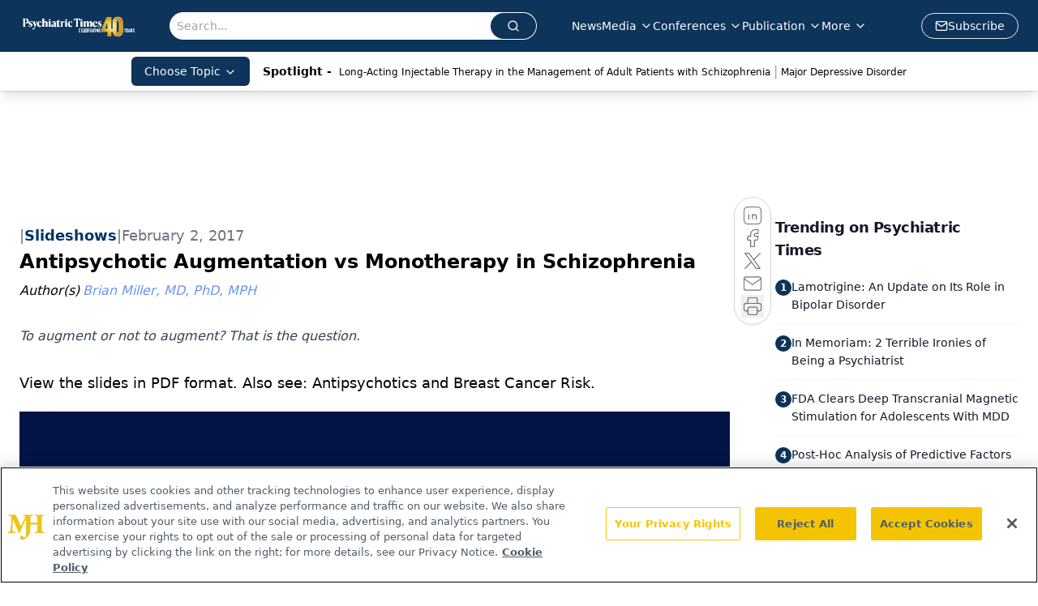

--- FILE ---
content_type: text/html; charset=utf-8
request_url: https://www.psychiatrictimes.com/view/antipsychotic-augmentation-vs-monotherapy-schizophrenia
body_size: 31582
content:
<!DOCTYPE html><html lang="en"> <head><link rel="prefetch" href="/logo.webp"><link rel="preconnect" href="https://www.googletagmanager.com"><link rel="preconnect" href="https://cdn.segment.com"><link rel="preconnect" href="https://www.lightboxcdn.com"><link rel="preconnect" href="https://cdn.cookielaw.org"><link rel="preconnect" href="https://pub.doubleverify.com"><link rel="preconnect" href="https://www.googletagservices.com"><link rel="dns-prefetch" href="https://cdn.jsdelivr.net"><link rel="preconnect" href="https://res.lassomarketing.io"><link rel="icon" href="/favicon.svg" type="image/svg+xml"><link rel="icon" href="/favicon.ico" sizes="any"><link rel="apple-touch-icon" href="/apple-touch-icon.png"><meta charset="UTF-8"><meta name="viewport" content="width=device-width, initial-scale=1.0"><title>Antipsychotic Augmentation vs Monotherapy in Schizophrenia | Psychiatric Times</title><link rel="canonical" href="https://www.psychiatrictimes.com/view/antipsychotic-augmentation-vs-monotherapy-schizophrenia"><meta name="description" content="To augment or not to augment? That is the question."><meta name="robots" content="index, follow"><meta property="og:title" content="Antipsychotic Augmentation vs Monotherapy in Schizophrenia | Psychiatric Times"><meta property="og:type" content="website"><meta property="og:image" content="https://cdn.sanity.io/images/0vv8moc6/psychtimes/b88512fdb2f3eeb0adc9cf81d69a880067f9176a-960x720.jpg"><meta property="og:url" content="https://www.psychiatrictimes.com/view/antipsychotic-augmentation-vs-monotherapy-schizophrenia"><meta property="og:image:url" content="https://cdn.sanity.io/images/0vv8moc6/psychtimes/b88512fdb2f3eeb0adc9cf81d69a880067f9176a-960x720.jpg"><meta property="og:image:width" content="1200"><meta property="og:image:height" content="630"><meta property="og:image:alt" content="Antipsychotic Augmentation vs Monotherapy in Schizophrenia | Psychiatric Times"><meta property="article:published_time" content="2025-11-16T08:08:17.770Z"><meta property="article:modified_time" content="2025-11-16T08:08:17.770Z"><meta property="article:author" content="Brian Miller, MD, PhD, MPH"><meta name="twitter:site" content="@PsychTimes"><meta name="twitter:title" content="Antipsychotic Augmentation vs Monotherapy in Schizophrenia | Psychiatric Times"><meta name="twitter:image" content="https://cdn.sanity.io/images/0vv8moc6/psychtimes/b88512fdb2f3eeb0adc9cf81d69a880067f9176a-960x720.jpg"><meta name="twitter:image:alt" content="Antipsychotic Augmentation vs Monotherapy in Schizophrenia | Psychiatric Times"><meta name="twitter:description" content="To augment or not to augment? That is the question."><link rel="icon" href="/favicon.ico"><meta name="twitter:image" content="https://cdn.sanity.io/images/0vv8moc6/psychtimes/b88512fdb2f3eeb0adc9cf81d69a880067f9176a-960x720.jpg"><meta name="twitter:title" content="Antipsychotic Augmentation vs Monotherapy in Schizophrenia | Psychiatric Times"><meta name="twitter:description" content="To augment or not to augment? That is the question."><script type="application/ld+json">{"@context":"https://schema.org","@type":"NewsArticle","headline":"Antipsychotic Augmentation vs Monotherapy in Schizophrenia","datePublished":"2017-02-02T19:15:00.000Z","dateModified":"2020-11-16T04:52:20.000Z","inLanguage":"en-US","image":{"@type":"ImageObject","url":"https://cdn.sanity.io/images/0vv8moc6/psychtimes/b88512fdb2f3eeb0adc9cf81d69a880067f9176a-960x720.jpg","caption":"Antipsychotic Augmentation vs Monotherapy in Schizophrenia","alternateName":"Antipsychotic Augmentation vs Monotherapy in Schizophrenia"},"thumbnail":{"@type":"ImageObject","url":"https://cdn.sanity.io/images/0vv8moc6/psychtimes/b88512fdb2f3eeb0adc9cf81d69a880067f9176a-960x720.jpg","caption":"Antipsychotic Augmentation vs Monotherapy in Schizophrenia","alternateName":"Antipsychotic Augmentation vs Monotherapy in Schizophrenia"},"publisher":{"@type":"Organization","name":"Psychiatric Times","logo":{"@type":"ImageObject","url":"https://www.psychiatrictimes.com/logo.webp"}},"articleBody":"View the slides in PDF format. Also see: Antipsychotics and Breast Cancer Risk.","description":"To augment or not to augment? That is the question.","author":[{"@type":"Person","name":"Brian Miller, MD, PhD, MPH","url":"https://www.psychiatrictimes.com/authors/brian-miller-md-phd-mph"}]}</script><script type="application/ld+json">{"@context":"https://schema.org","@type":"Organization","contactPoint":{"@type":"ContactPoint","availableLanguage":["English"]},"name":"Psychiatric Times - Mental Health News, Clinical Insights","alternateName":"Psychiatric Times","description":"Psychiatric Times is the connection to Psychiatry and Mental Health, featuring clinical updates, expert views, and research news in multimedia formats.","email":"PTEditor@mmhgroup.com","telephone":"609-716-7777","sameAs":["https://twitter.com/psychtimes/","https://www.facebook.com/psychtimes/","https://www.linkedin.com/company/psychiatric-times/posts/?feedView=all","/rss.xml"],"address":{"@type":"PostalAddress","streetAddress":"259 Prospect Plains Rd, Bldg H","addressLocality":"Monroe","addressRegion":"New Jersey","postalCode":"08831","addressCountry":"United States of America"},"foundingDate":"2000-08-15","founder":{"@type":"Person","name":"MJH Life Sciences"},"employees":[{"@type":"Person","name":"Heidi Duerr"},{"@type":"Person","name":"Leah Kuntz"},{"@type":"Person","name":"Libardo Torres"}]}</script><script async src="https://cdn.jsdelivr.net/npm/@segment/analytics-consent-wrapper-onetrust@latest/dist/umd/analytics-onetrust.umd.js"></script>
 <script>
  window.dataLayer = window.dataLayer || [];
  function gtag(){dataLayer.push(arguments);}
  gtag('set' , 'developer_id.dYWJhMj', true);
  gtag('consent', 'default', {
      ad_storage: 'denied',
      analytics_storage: 'denied',
      functionality_storage: 'denied',
      personalization_storage: 'denied',
      security_storage: 'granted',
      ad_user_data: 'denied',
      ad_personalization: 'denied',
      region: [
        'AT',
        'BE',
        'BG',
        'HR',
        'CY',
        'CZ',
        'DK',
        'EE',
        'FI',
        'FR',
        'DE',
        'EL',
        'HU',
        'IE',
        'IT',
        'LV',
        'LT',
        'LU',
        'MT',
        'NL',
        'PL',
        'PT',
        'RO',
        'SK',
        'SI',
        'ES',
        'SE',
        'GB',
        'US-CA',
      ],
    });
    gtag('consent', 'default', {
      ad_storage: 'granted',
      analytics_storage: 'granted',
      functionality_storage: 'granted',
      personalization_storage: 'granted',
      security_storage: 'granted',
      ad_user_data: 'granted',
      ad_personalization: 'granted',
    });
    </script>
    <script src="https://cdn.cookielaw.org/scripttemplates/otSDKStub.js" type="text/javascript" charset="UTF-8" data-domain-script="0196a5b0-b6b6-7210-b8ef-75e27b3fb8ff"></script>
    <script type="text/javascript">function OptanonWrapper() {}</script>
    <script async type="text/plain" class="optanon-category-C0001" src="https://www.lightboxcdn.com/static/lightbox_mjh.js"></script>
  <script async type="text/plain" class="optanon-category-C0004" src="https://res.lassomarketing.io/scripts/lasso-imp-id-min.js"></script> 
   <script async type="text/javascript">
      !function(){var analytics=window.analytics=window.analytics||[];if(!analytics.initialize)if(analytics.invoked)window.console&&console.error&&console.error("Segment snippet included twice.");else{analytics.invoked=!0;analytics.methods=["trackSubmit","trackClick","trackLink","trackForm","pageview","identify","reset","group","track","ready","alias","debug","page","once","off","on","addSourceMiddleware","addIntegrationMiddleware","setAnonymousId","addDestinationMiddleware"];analytics.factory=function(e){return function(){var t=Array.prototype.slice.call(arguments);t.unshift(e);analytics.push(t);return analytics}};for(var e=0;e<analytics.methods.length;e++){var key=analytics.methods[e];analytics[key]=analytics.factory(key)}analytics.load=function(key,e){var t=document.createElement("script");t.type="text/javascript";t.async=!0;t.src="https://cdn.segment.com/analytics.js/v1/" + key + "/analytics.min.js";var n=document.getElementsByTagName("script")[0];n.parentNode.insertBefore(t,n);analytics._loadOptions=e};analytics.SNIPPET_VERSION="4.13.1";
      //check lasso , if lassoImpID doesnt exist try again in 1.25 seconds
      function checkLasso() {
        if (typeof lassoImpID !== 'undefined') {
          window.LassoImpressionID = lassoImpID();
          withOneTrust(analytics).load('BBbKMoOjmhsxPnbd2nO6osz3zq67DzuN');
          analytics.page({
            'LassoImpressionID': window.LassoImpressionID
          });
        } else {
          setTimeout(checkLasso, 1000);
        }
      }
          checkLasso();
            }}();
    </script><script class="optanon-category-C0001" type="text/plain" async src="https://one.psychiatrictimes.com/tagmanager/scripts/one.js"></script><script async type="text/javascript" src="https://one.psychiatrictimes.com/tagmanager/scripts/one.js"></script><script type="text/javascript" src="https://www.googletagservices.com/tag/js/gpt.js"></script><script async src="https://pub.doubleverify.com/dvtag/20083417/DV1815449/pub.js"></script><script type="text/javascript">
            window.onDvtagReady = function (callback, timeout = 750) { 
            window.dvtag = window.dvtag || {} 
            dvtag.cmd = dvtag.cmd || [] 
            const opt = { callback, timeout, timestamp: new Date().getTime() } 
            dvtag.cmd.push(function () { dvtag.queueAdRequest(opt) }) 
            setTimeout(function () { 
            const cb = opt.callback 
            opt.callback = null 
            if (cb) cb() 
            }, timeout) 
            } 
     </script><script>(function(){const gtmID = "5V9L5PL";

        (function (w, d, s, l, i) {
          w[l] = w[l] || [];
          w[l].push({ 'gtm.start': new Date().getTime(), event: 'gtm.js' });
          var f = d.getElementsByTagName(s)[0],
            j = d.createElement(s),
            dl = l != 'dataLayer' ? '&l=' + l : '';
          j.async = true;
          j.src = 'https://www.googletagmanager.com/gtm.js?id=' + i + dl;
          f.parentNode.insertBefore(j, f);
        })(window, document, 'script', 'dataLayer', 'GTM-' + gtmID);
      })();</script><!-- <ClientRouter  /> --><link rel="stylesheet" href="/_astro/_slug_.DHsv7UUj.css">
<link rel="stylesheet" href="/_astro/_slug_.D6jDBXML.css"><script type="module" src="/_astro/page.V2R8AmkL.js"></script></head> <body> <style>astro-island,astro-slot,astro-static-slot{display:contents}</style><script>(()=>{var e=async t=>{await(await t())()};(self.Astro||(self.Astro={})).load=e;window.dispatchEvent(new Event("astro:load"));})();</script><script>(()=>{var A=Object.defineProperty;var g=(i,o,a)=>o in i?A(i,o,{enumerable:!0,configurable:!0,writable:!0,value:a}):i[o]=a;var d=(i,o,a)=>g(i,typeof o!="symbol"?o+"":o,a);{let i={0:t=>m(t),1:t=>a(t),2:t=>new RegExp(t),3:t=>new Date(t),4:t=>new Map(a(t)),5:t=>new Set(a(t)),6:t=>BigInt(t),7:t=>new URL(t),8:t=>new Uint8Array(t),9:t=>new Uint16Array(t),10:t=>new Uint32Array(t),11:t=>1/0*t},o=t=>{let[l,e]=t;return l in i?i[l](e):void 0},a=t=>t.map(o),m=t=>typeof t!="object"||t===null?t:Object.fromEntries(Object.entries(t).map(([l,e])=>[l,o(e)]));class y extends HTMLElement{constructor(){super(...arguments);d(this,"Component");d(this,"hydrator");d(this,"hydrate",async()=>{var b;if(!this.hydrator||!this.isConnected)return;let e=(b=this.parentElement)==null?void 0:b.closest("astro-island[ssr]");if(e){e.addEventListener("astro:hydrate",this.hydrate,{once:!0});return}let c=this.querySelectorAll("astro-slot"),n={},h=this.querySelectorAll("template[data-astro-template]");for(let r of h){let s=r.closest(this.tagName);s!=null&&s.isSameNode(this)&&(n[r.getAttribute("data-astro-template")||"default"]=r.innerHTML,r.remove())}for(let r of c){let s=r.closest(this.tagName);s!=null&&s.isSameNode(this)&&(n[r.getAttribute("name")||"default"]=r.innerHTML)}let p;try{p=this.hasAttribute("props")?m(JSON.parse(this.getAttribute("props"))):{}}catch(r){let s=this.getAttribute("component-url")||"<unknown>",v=this.getAttribute("component-export");throw v&&(s+=` (export ${v})`),console.error(`[hydrate] Error parsing props for component ${s}`,this.getAttribute("props"),r),r}let u;await this.hydrator(this)(this.Component,p,n,{client:this.getAttribute("client")}),this.removeAttribute("ssr"),this.dispatchEvent(new CustomEvent("astro:hydrate"))});d(this,"unmount",()=>{this.isConnected||this.dispatchEvent(new CustomEvent("astro:unmount"))})}disconnectedCallback(){document.removeEventListener("astro:after-swap",this.unmount),document.addEventListener("astro:after-swap",this.unmount,{once:!0})}connectedCallback(){if(!this.hasAttribute("await-children")||document.readyState==="interactive"||document.readyState==="complete")this.childrenConnectedCallback();else{let e=()=>{document.removeEventListener("DOMContentLoaded",e),c.disconnect(),this.childrenConnectedCallback()},c=new MutationObserver(()=>{var n;((n=this.lastChild)==null?void 0:n.nodeType)===Node.COMMENT_NODE&&this.lastChild.nodeValue==="astro:end"&&(this.lastChild.remove(),e())});c.observe(this,{childList:!0}),document.addEventListener("DOMContentLoaded",e)}}async childrenConnectedCallback(){let e=this.getAttribute("before-hydration-url");e&&await import(e),this.start()}async start(){let e=JSON.parse(this.getAttribute("opts")),c=this.getAttribute("client");if(Astro[c]===void 0){window.addEventListener(`astro:${c}`,()=>this.start(),{once:!0});return}try{await Astro[c](async()=>{let n=this.getAttribute("renderer-url"),[h,{default:p}]=await Promise.all([import(this.getAttribute("component-url")),n?import(n):()=>()=>{}]),u=this.getAttribute("component-export")||"default";if(!u.includes("."))this.Component=h[u];else{this.Component=h;for(let f of u.split("."))this.Component=this.Component[f]}return this.hydrator=p,this.hydrate},e,this)}catch(n){console.error(`[astro-island] Error hydrating ${this.getAttribute("component-url")}`,n)}}attributeChangedCallback(){this.hydrate()}}d(y,"observedAttributes",["props"]),customElements.get("astro-island")||customElements.define("astro-island",y)}})();</script><astro-island uid="O98Ri" prefix="r7" component-url="/_astro/atoms.4vBDcKEX.js" component-export="SanityClient" renderer-url="/_astro/client.4AZqD4Tw.js" props="{&quot;config&quot;:[0,{&quot;dataset&quot;:[0,&quot;psychtimes&quot;],&quot;projectId&quot;:[0,&quot;0vv8moc6&quot;],&quot;useCdn&quot;:[0,true],&quot;token&quot;:[0,&quot;skIjFEmlzBmyZpjK8Zc1FQwpwi0Bv3wVI0WhSPJfe5wEiXkmkb3Rq7h5T1WLyvXaJAhM7sOBa2vXBRGxShTPYsvCpTSYuIFBEZnhapLqKMkXyRyxCYjZQYbPv4Zbdn7UMjfKcTbCwat1s1GKaDhqbiwIffPYLGtrK4hT6V3Xq32NfzOzScjn&quot;]}]}" ssr client="load" opts="{&quot;name&quot;:&quot;SanityClient&quot;,&quot;value&quot;:true}"></astro-island> <!-- <VisualEditing enabled={visualEditingEnabled} zIndex={1000} /> --> <script>(()=>{var e=async t=>{await(await t())()};(self.Astro||(self.Astro={})).only=e;window.dispatchEvent(new Event("astro:only"));})();</script><astro-island uid="Z2tYXIk" component-url="/_astro/index.BDM4nNJD.js" component-export="default" renderer-url="/_astro/client.4AZqD4Tw.js" props="{&quot;settings&quot;:[0,{&quot;siteConfig&quot;:[0,{&quot;sanityClientConfig&quot;:[0,{&quot;dataset&quot;:[0,&quot;psychtimes&quot;],&quot;projectId&quot;:[0,&quot;0vv8moc6&quot;],&quot;useCdn&quot;:[0,true],&quot;token&quot;:[0,&quot;skIjFEmlzBmyZpjK8Zc1FQwpwi0Bv3wVI0WhSPJfe5wEiXkmkb3Rq7h5T1WLyvXaJAhM7sOBa2vXBRGxShTPYsvCpTSYuIFBEZnhapLqKMkXyRyxCYjZQYbPv4Zbdn7UMjfKcTbCwat1s1GKaDhqbiwIffPYLGtrK4hT6V3Xq32NfzOzScjn&quot;]}],&quot;gtmID&quot;:[0,&quot;5V9L5PL&quot;],&quot;title&quot;:[0,&quot;Psychiatric Times&quot;],&quot;liveDomain&quot;:[0,&quot;www.psychiatrictimes.com&quot;],&quot;logo&quot;:[0,&quot;/logo.webp&quot;],&quot;white_logo&quot;:[0,&quot;/logo.webp&quot;],&quot;megaMenuTaxName&quot;:[0,&quot;topics&quot;],&quot;twitter&quot;:[0,&quot;@PsychTimes&quot;],&quot;onejs&quot;:[0,&quot;https://one.psychiatrictimes.com/tagmanager/scripts/one.js&quot;],&quot;sharingImageUrl&quot;:[0,&quot;https://www.psychiatrictimes.com/PT_share_logo.png&quot;],&quot;fixSecondaryNavigationLinksIdentifier&quot;:[0,true],&quot;oneTrustId&quot;:[0,&quot;0196a5b0-b6b6-7210-b8ef-75e27b3fb8ff&quot;],&quot;subscribe&quot;:[0,{&quot;href&quot;:[0,&quot;/newsletter&quot;],&quot;text&quot;:[0,&quot;Receive trusted psychiatric news, expert analysis, and clinical insights — subscribe today to support your practice and your patients.&quot;]}],&quot;customSpecialtyText&quot;:[0,&quot;Choose Topic&quot;],&quot;subFooterLinks&quot;:[1,[[0,{&quot;url&quot;:[0,&quot;/&quot;],&quot;title&quot;:[0,&quot;Home&quot;]}],[0,{&quot;url&quot;:[0,&quot;/about&quot;],&quot;title&quot;:[0,&quot;About Us&quot;]}],[0,{&quot;url&quot;:[0,&quot;/news&quot;],&quot;title&quot;:[0,&quot;News&quot;]}],[0,{&quot;url&quot;:[0,&quot;/contact-us&quot;],&quot;title&quot;:[0,&quot;Contact Us&quot;]}]]]}],&quot;styleConfig&quot;:[0,{&quot;logoSize&quot;:[0,&quot;medium&quot;],&quot;navigation&quot;:[0,5],&quot;footer&quot;:[0,1],&quot;featureDeck&quot;:[0,10],&quot;featureSlider&quot;:[0,1]}],&quot;adConfig&quot;:[0,{&quot;networkID&quot;:[0,&quot;4688&quot;],&quot;adUnit&quot;:[0,&quot;cmpm.psychiatrictimes&quot;]}],&quot;pageConfig&quot;:[0,{&quot;publicationName&quot;:[0,&quot;Psychiatric Times&quot;],&quot;publicationUrl&quot;:[0,&quot;journals&quot;],&quot;authorUrl&quot;:[0,&quot;authors&quot;]}],&quot;sanityConfig&quot;:[0,{&quot;taxonomy&quot;:[0,{&quot;conference&quot;:[0,&quot;pst_taxonomy_439_conferences&quot;],&quot;clinical&quot;:[0,&quot;pst_taxonomy_53202_clinical&quot;],&quot;news&quot;:[0,&quot;8883d983-7f42-4072-b51b-ce42327c42a2&quot;]}],&quot;docGroup&quot;:[0,{&quot;conference&quot;:[0,&quot;pst_documentGroup_53201_conferences&quot;]}],&quot;contentCategory&quot;:[0,{&quot;articles&quot;:[0,&quot;8bdaa7fc-960a-4b57-b076-75fdce3741bb&quot;],&quot;videos&quot;:[0,&quot;42000fd0-0d05-4832-9f2c-62c21079b76c&quot;],&quot;slideshows&quot;:[0,&quot;61085300-0cae-4cd1-b0e8-26323ac5c2e6&quot;],&quot;podcasts&quot;:[0,&quot;93d57b69-2d72-45fe-8b8a-d18e7e7e5f20&quot;],&quot;poll&quot;:[0,&quot;9e4880fc-85b8-4ffb-a066-79af8dfaa4e1&quot;],&quot;hero&quot;:[0,&quot;2504da4c-b21a-465e-88ba-3841a00c0395&quot;]}]}],&quot;gateEnabled&quot;:[0,&quot;modal&quot;],&quot;sMaxAge&quot;:[0,300],&quot;staleWhileRevalidate&quot;:[0,329],&quot;allowedDomains&quot;:[1,[[0,&quot;ce.dvm360.com&quot;],[0,&quot;www.pharmacytimes.org&quot;],[0,&quot;www.gotoper.com&quot;]]]}],&quot;targeting&quot;:[0,{&quot;content_placement&quot;:[1,[[0,&quot;topics/schizophrenia&quot;],[0,&quot;topics/major-depressive-disorder&quot;],[0,&quot;topics/psychopharmacology&quot;]]],&quot;document_url&quot;:[1,[[0,&quot;antipsychotic-augmentation-vs-monotherapy-schizophrenia&quot;]]],&quot;document_group&quot;:[1,[]],&quot;content_group&quot;:[1,[]],&quot;rootDocumentGroup&quot;:[1,[]],&quot;issue_url&quot;:[1,[]],&quot;publication_url&quot;:[1,[]],&quot;tags&quot;:[1,[[0,&quot;Schizophrenia&quot;],[0,&quot;Major Depressive Disorder&quot;],[0,&quot;Psychopharmacology&quot;],[0,&quot;News&quot;],[0,&quot;Psychiatric Times&quot;]]],&quot;hostname&quot;:[0,&quot;www.psychiatrictimes.com&quot;],&quot;adLayer&quot;:[0,{&quot;adSlotSelection&quot;:[1,[]]}]}],&quot;gateData&quot;:[0,{}]}" ssr client="only" opts="{&quot;name&quot;:&quot;ADWelcome&quot;,&quot;value&quot;:true}"></astro-island> <astro-island uid="1XEtmG" prefix="r26" component-url="/_astro/ADFloatingFooter.BYdJaGQu.js" component-export="default" renderer-url="/_astro/client.4AZqD4Tw.js" props="{&quot;networkID&quot;:[0,&quot;4688&quot;],&quot;adUnit&quot;:[0,&quot;cmpm.psychiatrictimes&quot;],&quot;targeting&quot;:[0,{&quot;content_placement&quot;:[1,[[0,&quot;topics/schizophrenia&quot;],[0,&quot;topics/major-depressive-disorder&quot;],[0,&quot;topics/psychopharmacology&quot;]]],&quot;document_url&quot;:[1,[[0,&quot;antipsychotic-augmentation-vs-monotherapy-schizophrenia&quot;]]],&quot;document_group&quot;:[1,[]],&quot;content_group&quot;:[1,[]],&quot;rootDocumentGroup&quot;:[1,[]],&quot;issue_url&quot;:[1,[]],&quot;publication_url&quot;:[1,[]],&quot;tags&quot;:[1,[[0,&quot;Schizophrenia&quot;],[0,&quot;Major Depressive Disorder&quot;],[0,&quot;Psychopharmacology&quot;],[0,&quot;News&quot;],[0,&quot;Psychiatric Times&quot;]]],&quot;hostname&quot;:[0,&quot;www.psychiatrictimes.com&quot;],&quot;adLayer&quot;:[0,{&quot;adSlotSelection&quot;:[1,[]]}]}]}" ssr client="load" opts="{&quot;name&quot;:&quot;ADFloatingFooter&quot;,&quot;value&quot;:true}"></astro-island>      <astro-island uid="TdqfF" prefix="r27" component-url="/_astro/ui.CnlXEd3a.js" component-export="N5" renderer-url="/_astro/client.4AZqD4Tw.js" props="{&quot;data&quot;:[0,{&quot;logoImage&quot;:[0,&quot;/logo.webp&quot;],&quot;mainLinks&quot;:[1,[[0,{&quot;_createdAt&quot;:[0,&quot;2023-01-12T21:37:12Z&quot;],&quot;_id&quot;:[0,&quot;1843e321-488e-4669-93ca-cab2440aed6d&quot;],&quot;_rev&quot;:[0,&quot;c0yE3Bu5KElxUwrEaznFHf&quot;],&quot;_type&quot;:[0,&quot;mainNavigation&quot;],&quot;_updatedAt&quot;:[0,&quot;2023-01-12T21:37:12Z&quot;],&quot;is_active&quot;:[0,true],&quot;name&quot;:[0,&quot;News&quot;],&quot;navParent&quot;:[0,null],&quot;sortOrder&quot;:[0,0],&quot;subQuery&quot;:[1,[]],&quot;url&quot;:[0,&quot;/news&quot;]}],[0,{&quot;_createdAt&quot;:[0,&quot;2020-03-19T16:02:04Z&quot;],&quot;_id&quot;:[0,&quot;d8e0ba32-9f66-4c8e-b6eb-e4c285b62147&quot;],&quot;_rev&quot;:[0,&quot;snQqhhB4O8T5bi1viURsgs&quot;],&quot;_type&quot;:[0,&quot;mainNavigation&quot;],&quot;_updatedAt&quot;:[0,&quot;2020-05-29T13:44:24Z&quot;],&quot;is_active&quot;:[0,true],&quot;name&quot;:[0,&quot;Media&quot;],&quot;navParent&quot;:[0,null],&quot;sortOrder&quot;:[0,2],&quot;subQuery&quot;:[1,[[0,{&quot;_createdAt&quot;:[0,&quot;2021-09-21T13:28:00Z&quot;],&quot;_id&quot;:[0,&quot;de72718f-4e22-471c-abe0-8b043ef92406&quot;],&quot;_rev&quot;:[0,&quot;nbDU6RMPAUzrHscB8WAeNY&quot;],&quot;_system&quot;:[0,{&quot;base&quot;:[0,{&quot;id&quot;:[0,&quot;de72718f-4e22-471c-abe0-8b043ef92406&quot;],&quot;rev&quot;:[0,&quot;ChnBnF2xw1R5u2UJAWSuuF&quot;]}]}],&quot;_type&quot;:[0,&quot;mainNavigation&quot;],&quot;_updatedAt&quot;:[0,&quot;2025-06-25T12:19:49Z&quot;],&quot;children&quot;:[1,[]],&quot;is_active&quot;:[0,true],&quot;name&quot;:[0,&quot;Peer Exchange&quot;],&quot;navParent&quot;:[0,{&quot;_ref&quot;:[0,&quot;d8e0ba32-9f66-4c8e-b6eb-e4c285b62147&quot;],&quot;_type&quot;:[0,&quot;reference&quot;]}],&quot;sortOrder&quot;:[0,1],&quot;url&quot;:[0,&quot;/peer-exchange&quot;]}],[0,{&quot;_createdAt&quot;:[0,&quot;2020-12-02T22:08:30Z&quot;],&quot;_id&quot;:[0,&quot;84644adf-8708-4065-9312-ba1e741adfbb&quot;],&quot;_rev&quot;:[0,&quot;rJWQJ3YdV4iXBwE4Cgb60n&quot;],&quot;_type&quot;:[0,&quot;mainNavigation&quot;],&quot;_updatedAt&quot;:[0,&quot;2021-02-02T13:28:39Z&quot;],&quot;blank&quot;:[0,false],&quot;children&quot;:[1,[]],&quot;is_active&quot;:[0,true],&quot;name&quot;:[0,&quot;Case-Based Psych Perspectives&quot;],&quot;navParent&quot;:[0,{&quot;_ref&quot;:[0,&quot;d8e0ba32-9f66-4c8e-b6eb-e4c285b62147&quot;],&quot;_type&quot;:[0,&quot;reference&quot;]}],&quot;url&quot;:[0,&quot;/case-based-psych-perspectives&quot;]}],[0,{&quot;_createdAt&quot;:[0,&quot;2024-09-24T12:59:29Z&quot;],&quot;_id&quot;:[0,&quot;9c1882bf-8a3a-43d6-9238-e73c41eaeeff&quot;],&quot;_rev&quot;:[0,&quot;AO7SV74IIejg0KBxJQrVAT&quot;],&quot;_type&quot;:[0,&quot;mainNavigation&quot;],&quot;_updatedAt&quot;:[0,&quot;2024-09-24T12:59:50Z&quot;],&quot;children&quot;:[1,[]],&quot;is_active&quot;:[0,true],&quot;name&quot;:[0,&quot;Clinical Case Collective&quot;],&quot;navParent&quot;:[0,{&quot;_ref&quot;:[0,&quot;d8e0ba32-9f66-4c8e-b6eb-e4c285b62147&quot;],&quot;_type&quot;:[0,&quot;reference&quot;]}],&quot;url&quot;:[0,&quot;/clinical-case-collective?page=1&quot;]}],[0,{&quot;_createdAt&quot;:[0,&quot;2025-06-25T12:11:01Z&quot;],&quot;_id&quot;:[0,&quot;4364ce83-1d78-4149-9bdb-3b710f494273&quot;],&quot;_rev&quot;:[0,&quot;89xezVoxyX62cPX9RXjxgE&quot;],&quot;_type&quot;:[0,&quot;mainNavigation&quot;],&quot;_updatedAt&quot;:[0,&quot;2025-06-25T12:11:14Z&quot;],&quot;children&quot;:[1,[]],&quot;is_active&quot;:[0,true],&quot;name&quot;:[0,&quot;Insights&quot;],&quot;navParent&quot;:[0,{&quot;_ref&quot;:[0,&quot;d8e0ba32-9f66-4c8e-b6eb-e4c285b62147&quot;],&quot;_type&quot;:[0,&quot;reference&quot;]}],&quot;url&quot;:[0,&quot;/insights&quot;]}],[0,{&quot;_createdAt&quot;:[0,&quot;2025-06-25T12:11:22Z&quot;],&quot;_id&quot;:[0,&quot;b75de864-5936-4a34-9ca2-eecdc1a71f08&quot;],&quot;_rev&quot;:[0,&quot;v5NdWvkRlttyowCCNANGMz&quot;],&quot;_type&quot;:[0,&quot;mainNavigation&quot;],&quot;_updatedAt&quot;:[0,&quot;2025-06-25T12:11:32Z&quot;],&quot;children&quot;:[1,[]],&quot;is_active&quot;:[0,true],&quot;name&quot;:[0,&quot;Peers &amp; Perspectives&quot;],&quot;navParent&quot;:[0,{&quot;_ref&quot;:[0,&quot;d8e0ba32-9f66-4c8e-b6eb-e4c285b62147&quot;],&quot;_type&quot;:[0,&quot;reference&quot;]}],&quot;url&quot;:[0,&quot;/peers-and-perspectives&quot;]}],[0,{&quot;_createdAt&quot;:[0,&quot;2020-05-20T08:15:17Z&quot;],&quot;_id&quot;:[0,&quot;0302b195-9741-4a3f-8c23-a8fd8df8dcdb&quot;],&quot;_rev&quot;:[0,&quot;fSrtE9SUG7ytm1P8Db4nKr&quot;],&quot;_type&quot;:[0,&quot;mainNavigation&quot;],&quot;_updatedAt&quot;:[0,&quot;2023-01-11T20:45:02Z&quot;],&quot;children&quot;:[1,[]],&quot;is_active&quot;:[0,true],&quot;name&quot;:[0,&quot;Slideshows&quot;],&quot;navParent&quot;:[0,{&quot;_ref&quot;:[0,&quot;d8e0ba32-9f66-4c8e-b6eb-e4c285b62147&quot;],&quot;_type&quot;:[0,&quot;reference&quot;]}],&quot;url&quot;:[0,&quot;/slideshows&quot;]}],[0,{&quot;_createdAt&quot;:[0,&quot;2020-03-19T16:02:22Z&quot;],&quot;_id&quot;:[0,&quot;418d0610-56dc-4f7f-90ba-7fe942ae1135&quot;],&quot;_rev&quot;:[0,&quot;IlP9l41tH9jB20SbSpvPeM&quot;],&quot;_type&quot;:[0,&quot;mainNavigation&quot;],&quot;_updatedAt&quot;:[0,&quot;2020-06-10T19:43:38Z&quot;],&quot;children&quot;:[1,[]],&quot;is_active&quot;:[0,true],&quot;name&quot;:[0,&quot;Videos&quot;],&quot;navParent&quot;:[0,{&quot;_ref&quot;:[0,&quot;d8e0ba32-9f66-4c8e-b6eb-e4c285b62147&quot;],&quot;_type&quot;:[0,&quot;reference&quot;]}],&quot;url&quot;:[0,&quot;/videos&quot;]}]]]}],[0,{&quot;_createdAt&quot;:[0,&quot;2024-03-14T17:28:12Z&quot;],&quot;_id&quot;:[0,&quot;395dfdb3-82e2-44c9-a54d-183ecbb75220&quot;],&quot;_rev&quot;:[0,&quot;GE1zs3WNkZAi8NNFHblOnd&quot;],&quot;_type&quot;:[0,&quot;mainNavigation&quot;],&quot;_updatedAt&quot;:[0,&quot;2024-03-14T17:28:34Z&quot;],&quot;is_active&quot;:[0,true],&quot;name&quot;:[0,&quot;Conferences&quot;],&quot;navParent&quot;:[0,null],&quot;sortOrder&quot;:[0,3],&quot;subQuery&quot;:[1,[[0,{&quot;_createdAt&quot;:[0,&quot;2020-08-28T15:15:10Z&quot;],&quot;_id&quot;:[0,&quot;e2672269-cacc-43a5-8977-3a14ffd1384e&quot;],&quot;_rev&quot;:[0,&quot;GE1zs3WNkZAi8NNFHbliyX&quot;],&quot;_type&quot;:[0,&quot;mainNavigation&quot;],&quot;_updatedAt&quot;:[0,&quot;2024-03-14T17:30:06Z&quot;],&quot;children&quot;:[1,[]],&quot;is_active&quot;:[0,true],&quot;name&quot;:[0,&quot;Conference Coverage&quot;],&quot;navParent&quot;:[0,{&quot;_ref&quot;:[0,&quot;395dfdb3-82e2-44c9-a54d-183ecbb75220&quot;],&quot;_type&quot;:[0,&quot;reference&quot;]}],&quot;url&quot;:[0,&quot;/latest-conference&quot;]}],[0,{&quot;_createdAt&quot;:[0,&quot;2020-08-28T15:14:51Z&quot;],&quot;_id&quot;:[0,&quot;f2d6a179-8a80-4257-b8e2-d66f19e1fc57&quot;],&quot;_rev&quot;:[0,&quot;GE1zs3WNkZAi8NNFHblpwL&quot;],&quot;_type&quot;:[0,&quot;mainNavigation&quot;],&quot;_updatedAt&quot;:[0,&quot;2024-03-14T17:30:23Z&quot;],&quot;children&quot;:[1,[]],&quot;is_active&quot;:[0,true],&quot;name&quot;:[0,&quot;Conference Listing&quot;],&quot;navParent&quot;:[0,{&quot;_ref&quot;:[0,&quot;395dfdb3-82e2-44c9-a54d-183ecbb75220&quot;],&quot;_type&quot;:[0,&quot;reference&quot;]}],&quot;url&quot;:[0,&quot;/conferences&quot;]}]]]}],[0,{&quot;_createdAt&quot;:[0,&quot;2020-03-24T08:13:09Z&quot;],&quot;_id&quot;:[0,&quot;6da3da6b-2f68-4b25-8a15-149c821f807a&quot;],&quot;_rev&quot;:[0,&quot;GE1zs3WNkZAi8NNFHblv2P&quot;],&quot;_type&quot;:[0,&quot;mainNavigation&quot;],&quot;_updatedAt&quot;:[0,&quot;2024-03-14T17:30:34Z&quot;],&quot;is_active&quot;:[0,true],&quot;name&quot;:[0,&quot;Publication&quot;],&quot;navParent&quot;:[0,null],&quot;sortOrder&quot;:[0,4],&quot;subQuery&quot;:[1,[[0,{&quot;_createdAt&quot;:[0,&quot;2020-03-26T11:50:06Z&quot;],&quot;_id&quot;:[0,&quot;9e6ca761-b435-40b5-96b5-9aa62d02379c&quot;],&quot;_rev&quot;:[0,&quot;IlP9l41tH9jB20SbSpvPnI&quot;],&quot;_type&quot;:[0,&quot;mainNavigation&quot;],&quot;_updatedAt&quot;:[0,&quot;2020-06-10T19:43:38Z&quot;],&quot;children&quot;:[1,[]],&quot;is_active&quot;:[0,true],&quot;name&quot;:[0,&quot;Psychiatric Times&quot;],&quot;navParent&quot;:[0,{&quot;_ref&quot;:[0,&quot;6da3da6b-2f68-4b25-8a15-149c821f807a&quot;],&quot;_type&quot;:[0,&quot;reference&quot;]}],&quot;sortOrder&quot;:[0,1],&quot;url&quot;:[0,&quot;/journals/psychiatric-times&quot;]}]]],&quot;url&quot;:[0,&quot;/journals&quot;]}],[0,{&quot;_createdAt&quot;:[0,&quot;2020-06-05T12:39:51Z&quot;],&quot;_id&quot;:[0,&quot;65c10b12-2c79-434e-8f72-8bf7a190a789&quot;],&quot;_rev&quot;:[0,&quot;xWoVqbh3boAYEquPHVkEBM&quot;],&quot;_system&quot;:[0,{&quot;base&quot;:[0,{&quot;id&quot;:[0,&quot;65c10b12-2c79-434e-8f72-8bf7a190a789&quot;],&quot;rev&quot;:[0,&quot;VEmbGNMSoh7BsjRnCR2vgM&quot;]}]}],&quot;_type&quot;:[0,&quot;mainNavigation&quot;],&quot;_updatedAt&quot;:[0,&quot;2025-09-29T17:23:38Z&quot;],&quot;blank&quot;:[0,true],&quot;is_active&quot;:[0,true],&quot;name&quot;:[0,&quot;Job Board&quot;],&quot;navParent&quot;:[0,null],&quot;sortOrder&quot;:[0,5],&quot;subQuery&quot;:[1,[]],&quot;url&quot;:[0,&quot;https://jobs.modernmedicine.com&quot;]}],[0,{&quot;_createdAt&quot;:[0,&quot;2020-03-19T16:19:20Z&quot;],&quot;_id&quot;:[0,&quot;387a9885-df6d-429a-a5b5-7c1a0c00a1d9&quot;],&quot;_rev&quot;:[0,&quot;GE1zs3WNkZAi8NNFHbm7tF&quot;],&quot;_type&quot;:[0,&quot;mainNavigation&quot;],&quot;_updatedAt&quot;:[0,&quot;2024-03-14T17:31:20Z&quot;],&quot;is_active&quot;:[0,true],&quot;name&quot;:[0,&quot;CME/CE&quot;],&quot;navParent&quot;:[0,null],&quot;sortOrder&quot;:[0,6],&quot;subQuery&quot;:[1,[]],&quot;url&quot;:[0,&quot;/continuing-education&quot;]}],[0,{&quot;_createdAt&quot;:[0,&quot;2021-10-14T20:21:59Z&quot;],&quot;_id&quot;:[0,&quot;458a06a9-a0a8-4ba9-b0c1-14e3107be838&quot;],&quot;_rev&quot;:[0,&quot;GE1zs3WNkZAi8NNFHbmCur&quot;],&quot;_type&quot;:[0,&quot;mainNavigation&quot;],&quot;_updatedAt&quot;:[0,&quot;2024-03-14T17:31:36Z&quot;],&quot;is_active&quot;:[0,true],&quot;name&quot;:[0,&quot;Partners&quot;],&quot;navParent&quot;:[0,null],&quot;sortOrder&quot;:[0,7],&quot;subQuery&quot;:[1,[]],&quot;url&quot;:[0,&quot;/sap-partner&quot;]}],[0,{&quot;_createdAt&quot;:[0,&quot;2024-03-14T17:31:47Z&quot;],&quot;_id&quot;:[0,&quot;4b098fae-43cf-4a67-9400-e0fc1b55195a&quot;],&quot;_rev&quot;:[0,&quot;u8GFRcAIyRJ3mDD0auyX3j&quot;],&quot;_type&quot;:[0,&quot;mainNavigation&quot;],&quot;_updatedAt&quot;:[0,&quot;2024-03-14T17:32:05Z&quot;],&quot;is_active&quot;:[0,true],&quot;name&quot;:[0,&quot;Editorial&quot;],&quot;navParent&quot;:[0,null],&quot;sortOrder&quot;:[0,8],&quot;subQuery&quot;:[1,[]],&quot;url&quot;:[0,&quot;/editorial-info&quot;]}],[0,{&quot;_createdAt&quot;:[0,&quot;2020-03-19T16:26:53Z&quot;],&quot;_id&quot;:[0,&quot;9d1d3280-79c1-4f3c-86dd-fe8d9dcfcdd8&quot;],&quot;_rev&quot;:[0,&quot;GE1zs3WNkZAi8NNFHbmDhp&quot;],&quot;_type&quot;:[0,&quot;mainNavigation&quot;],&quot;_updatedAt&quot;:[0,&quot;2024-03-14T17:31:42Z&quot;],&quot;is_active&quot;:[0,true],&quot;name&quot;:[0,&quot;Resources&quot;],&quot;navParent&quot;:[0,null],&quot;sortOrder&quot;:[0,8],&quot;subQuery&quot;:[1,[[0,{&quot;_createdAt&quot;:[0,&quot;2021-12-22T16:26:36Z&quot;],&quot;_id&quot;:[0,&quot;c5a4d211-1b2f-40fe-ae07-abfb539fc598&quot;],&quot;_rev&quot;:[0,&quot;yNBP7khBtUEP4vEt4XBc7X&quot;],&quot;_system&quot;:[0,{&quot;base&quot;:[0,{&quot;id&quot;:[0,&quot;c5a4d211-1b2f-40fe-ae07-abfb539fc598&quot;],&quot;rev&quot;:[0,&quot;36kaxChiThYqCLNeM3hhVp&quot;]}]}],&quot;_type&quot;:[0,&quot;mainNavigation&quot;],&quot;_updatedAt&quot;:[0,&quot;2025-06-24T01:53:50Z&quot;],&quot;children&quot;:[1,[]],&quot;is_active&quot;:[0,true],&quot;name&quot;:[0,&quot;Between the Lines&quot;],&quot;navParent&quot;:[0,{&quot;_ref&quot;:[0,&quot;9d1d3280-79c1-4f3c-86dd-fe8d9dcfcdd8&quot;],&quot;_type&quot;:[0,&quot;reference&quot;]}],&quot;sortOrder&quot;:[0,2],&quot;url&quot;:[0,&quot;/between-the-lines&quot;]}],[0,{&quot;_createdAt&quot;:[0,&quot;2023-05-25T18:00:26Z&quot;],&quot;_id&quot;:[0,&quot;105f3bcc-920b-4ff7-a249-06f884e59f75&quot;],&quot;_rev&quot;:[0,&quot;1LkstiYbF5YsO1GeR0XYxy&quot;],&quot;_system&quot;:[0,{&quot;base&quot;:[0,{&quot;id&quot;:[0,&quot;105f3bcc-920b-4ff7-a249-06f884e59f75&quot;],&quot;rev&quot;:[0,&quot;9AI7T3W4gDT22gBLmTo0As&quot;]}]}],&quot;_type&quot;:[0,&quot;mainNavigation&quot;],&quot;_updatedAt&quot;:[0,&quot;2025-06-24T01:54:10Z&quot;],&quot;children&quot;:[1,[]],&quot;is_active&quot;:[0,true],&quot;name&quot;:[0,&quot;Expert Perspectives&quot;],&quot;navParent&quot;:[0,{&quot;_ref&quot;:[0,&quot;9d1d3280-79c1-4f3c-86dd-fe8d9dcfcdd8&quot;],&quot;_type&quot;:[0,&quot;reference&quot;]}],&quot;sortOrder&quot;:[0,5],&quot;url&quot;:[0,&quot;/expert-perspectives?page=1&quot;]}],[0,{&quot;_createdAt&quot;:[0,&quot;2024-05-31T17:01:59Z&quot;],&quot;_id&quot;:[0,&quot;6bdc0dbb-645f-4eac-a8c1-567d9dd72d76&quot;],&quot;_rev&quot;:[0,&quot;YnHcRrfS97TenynEl03ID1&quot;],&quot;_type&quot;:[0,&quot;mainNavigation&quot;],&quot;_updatedAt&quot;:[0,&quot;2024-05-31T17:02:16Z&quot;],&quot;blank&quot;:[0,false],&quot;children&quot;:[1,[]],&quot;is_active&quot;:[0,true],&quot;name&quot;:[0,&quot;Clinical Consult&quot;],&quot;navParent&quot;:[0,{&quot;_ref&quot;:[0,&quot;9d1d3280-79c1-4f3c-86dd-fe8d9dcfcdd8&quot;],&quot;_type&quot;:[0,&quot;reference&quot;]}],&quot;url&quot;:[0,&quot;/clinical-consult&quot;]}],[0,{&quot;_createdAt&quot;:[0,&quot;2020-03-24T08:07:34Z&quot;],&quot;_id&quot;:[0,&quot;27d4f862-fad0-4e4c-921d-e9b5f1ca0aa9&quot;],&quot;_rev&quot;:[0,&quot;IlP9l41tH9jB20SbSpvPeM&quot;],&quot;_type&quot;:[0,&quot;mainNavigation&quot;],&quot;_updatedAt&quot;:[0,&quot;2020-06-10T19:43:38Z&quot;],&quot;children&quot;:[1,[]],&quot;is_active&quot;:[0,true],&quot;name&quot;:[0,&quot;Clinical Scales&quot;],&quot;navParent&quot;:[0,{&quot;_ref&quot;:[0,&quot;9d1d3280-79c1-4f3c-86dd-fe8d9dcfcdd8&quot;],&quot;_type&quot;:[0,&quot;reference&quot;]}],&quot;url&quot;:[0,&quot;/resources/clinical-scales&quot;]}],[0,{&quot;_createdAt&quot;:[0,&quot;2021-03-10T19:42:37Z&quot;],&quot;_id&quot;:[0,&quot;22784626-75df-4699-9c39-cadec66c00a1&quot;],&quot;_rev&quot;:[0,&quot;m02m7wCFelmJf04sT3Dcyu&quot;],&quot;_type&quot;:[0,&quot;mainNavigation&quot;],&quot;_updatedAt&quot;:[0,&quot;2021-03-10T19:42:37Z&quot;],&quot;blank&quot;:[0,false],&quot;children&quot;:[1,[]],&quot;is_active&quot;:[0,true],&quot;name&quot;:[0,&quot;Interactive Tools&quot;],&quot;navParent&quot;:[0,{&quot;_ref&quot;:[0,&quot;9d1d3280-79c1-4f3c-86dd-fe8d9dcfcdd8&quot;],&quot;_type&quot;:[0,&quot;reference&quot;]}],&quot;url&quot;:[0,&quot;/interactive-tools&quot;]}],[0,{&quot;_createdAt&quot;:[0,&quot;2024-09-06T17:10:36Z&quot;],&quot;_id&quot;:[0,&quot;b938bf02-028f-489d-9725-79982289ad00&quot;],&quot;_rev&quot;:[0,&quot;KzS6kYoWzDJY07Cgj1zNlS&quot;],&quot;_type&quot;:[0,&quot;mainNavigation&quot;],&quot;_updatedAt&quot;:[0,&quot;2024-09-06T17:10:51Z&quot;],&quot;blank&quot;:[0,false],&quot;children&quot;:[1,[]],&quot;is_active&quot;:[0,true],&quot;name&quot;:[0,&quot;Partner Perspectives&quot;],&quot;navParent&quot;:[0,{&quot;_ref&quot;:[0,&quot;9d1d3280-79c1-4f3c-86dd-fe8d9dcfcdd8&quot;],&quot;_type&quot;:[0,&quot;reference&quot;]}],&quot;url&quot;:[0,&quot;/partner-perspectives&quot;]}],[0,{&quot;_createdAt&quot;:[0,&quot;2020-03-24T08:08:55Z&quot;],&quot;_id&quot;:[0,&quot;22e9b11e-a818-4534-9f69-eb4690e7000a&quot;],&quot;_rev&quot;:[0,&quot;IlP9l41tH9jB20SbSpvPeM&quot;],&quot;_type&quot;:[0,&quot;mainNavigation&quot;],&quot;_updatedAt&quot;:[0,&quot;2020-06-10T19:43:38Z&quot;],&quot;children&quot;:[1,[]],&quot;is_active&quot;:[0,true],&quot;name&quot;:[0,&quot;Q&amp;A&quot;],&quot;navParent&quot;:[0,{&quot;_ref&quot;:[0,&quot;9d1d3280-79c1-4f3c-86dd-fe8d9dcfcdd8&quot;],&quot;_type&quot;:[0,&quot;reference&quot;]}],&quot;url&quot;:[0,&quot;/resources/q-a&quot;]}],[0,{&quot;_createdAt&quot;:[0,&quot;2020-03-24T08:09:11Z&quot;],&quot;_id&quot;:[0,&quot;fdc93267-d2f7-4a70-a0cc-8553106902bb&quot;],&quot;_rev&quot;:[0,&quot;snQqhhB4O8T5bi1viUShjg&quot;],&quot;_type&quot;:[0,&quot;mainNavigation&quot;],&quot;_updatedAt&quot;:[0,&quot;2020-06-10T19:43:38Z&quot;],&quot;children&quot;:[1,[]],&quot;is_active&quot;:[0,true],&quot;name&quot;:[0,&quot;Quizzes&quot;],&quot;navParent&quot;:[0,{&quot;_ref&quot;:[0,&quot;9d1d3280-79c1-4f3c-86dd-fe8d9dcfcdd8&quot;],&quot;_type&quot;:[0,&quot;reference&quot;]}],&quot;url&quot;:[0,&quot;/resources/quizzes&quot;]}],[0,{&quot;_createdAt&quot;:[0,&quot;2023-01-16T14:55:47Z&quot;],&quot;_id&quot;:[0,&quot;c647a9af-83e7-441e-b3f8-01f3ce388f97&quot;],&quot;_rev&quot;:[0,&quot;6v9gXhKVIkpZE4xQ8o8RSp&quot;],&quot;_type&quot;:[0,&quot;mainNavigation&quot;],&quot;_updatedAt&quot;:[0,&quot;2023-01-16T14:57:17Z&quot;],&quot;children&quot;:[1,[]],&quot;is_active&quot;:[0,true],&quot;name&quot;:[0,&quot;Series&quot;],&quot;navParent&quot;:[0,{&quot;_ref&quot;:[0,&quot;9d1d3280-79c1-4f3c-86dd-fe8d9dcfcdd8&quot;],&quot;_type&quot;:[0,&quot;reference&quot;]}],&quot;url&quot;:[0,&quot;/series&quot;]}],[0,{&quot;_createdAt&quot;:[0,&quot;2020-03-24T08:09:30Z&quot;],&quot;_id&quot;:[0,&quot;31beecbb-9280-47c1-80c6-b3aedfe52542&quot;],&quot;_rev&quot;:[0,&quot;IlP9l41tH9jB20SbSpvPeM&quot;],&quot;_type&quot;:[0,&quot;mainNavigation&quot;],&quot;_updatedAt&quot;:[0,&quot;2020-06-10T19:43:38Z&quot;],&quot;children&quot;:[1,[]],&quot;is_active&quot;:[0,true],&quot;name&quot;:[0,&quot;Special Reports&quot;],&quot;navParent&quot;:[0,{&quot;_ref&quot;:[0,&quot;9d1d3280-79c1-4f3c-86dd-fe8d9dcfcdd8&quot;],&quot;_type&quot;:[0,&quot;reference&quot;]}],&quot;url&quot;:[0,&quot;/special-reports&quot;]}],[0,{&quot;_createdAt&quot;:[0,&quot;2020-03-24T08:09:55Z&quot;],&quot;_id&quot;:[0,&quot;dbab3601-30b7-4ff8-b9ad-cd563cf0d149&quot;],&quot;_rev&quot;:[0,&quot;xbchpXbFe07Cgtkdynd1WF&quot;],&quot;_type&quot;:[0,&quot;mainNavigation&quot;],&quot;_updatedAt&quot;:[0,&quot;2021-02-08T18:04:22Z&quot;],&quot;children&quot;:[1,[]],&quot;is_active&quot;:[0,true],&quot;name&quot;:[0,&quot;Sponsored&quot;],&quot;navParent&quot;:[0,{&quot;_ref&quot;:[0,&quot;9d1d3280-79c1-4f3c-86dd-fe8d9dcfcdd8&quot;],&quot;_type&quot;:[0,&quot;reference&quot;]}],&quot;url&quot;:[0,&quot;/resources/sponsored-resources&quot;]}]]],&quot;url&quot;:[0,&quot;/resources&quot;]}],[0,{&quot;_createdAt&quot;:[0,&quot;2020-05-29T13:43:21Z&quot;],&quot;_id&quot;:[0,&quot;bbf146ea-82b5-4669-9bfa-336d093ee93e&quot;],&quot;_rev&quot;:[0,&quot;VEmbGNMSoh7BsjRnCR1wvq&quot;],&quot;_system&quot;:[0,{&quot;base&quot;:[0,{&quot;id&quot;:[0,&quot;bbf146ea-82b5-4669-9bfa-336d093ee93e&quot;],&quot;rev&quot;:[0,&quot;Ar19jrAZ1MlIiaihL3HN64&quot;]}]}],&quot;_type&quot;:[0,&quot;mainNavigation&quot;],&quot;_updatedAt&quot;:[0,&quot;2025-09-29T17:22:12Z&quot;],&quot;blank&quot;:[0,true],&quot;is_active&quot;:[0,true],&quot;name&quot;:[0,&quot;Subscribe&quot;],&quot;navParent&quot;:[0,null],&quot;sortOrder&quot;:[0,9],&quot;subQuery&quot;:[1,[]],&quot;url&quot;:[0,&quot;https://one.psychiatrictimes.com/subscribe/&quot;]}]]],&quot;secondaryLinks&quot;:[1,[[0,{&quot;_id&quot;:[0,&quot;pst_taxonomy_8_adhd&quot;],&quot;children&quot;:[1,[]],&quot;identifier&quot;:[0,&quot;adhd&quot;],&quot;name&quot;:[0,&quot;ADHD&quot;],&quot;parentIdentifier&quot;:[0,&quot;topics&quot;],&quot;sortOrder&quot;:[0,null]}],[0,{&quot;_id&quot;:[0,&quot;pst_taxonomy_254_addictionsubstanceuse&quot;],&quot;children&quot;:[1,[[0,{&quot;_id&quot;:[0,&quot;pst_taxonomy_175_gambling&quot;],&quot;identifier&quot;:[0,&quot;gambling&quot;],&quot;name&quot;:[0,&quot;Gambling&quot;],&quot;sortOrder&quot;:[0,null]}],[0,{&quot;_id&quot;:[0,&quot;pst_taxonomy_288_opioidrelateddisorders&quot;],&quot;identifier&quot;:[0,&quot;opioid&quot;],&quot;name&quot;:[0,&quot;Opioid Related Disorders&quot;],&quot;sortOrder&quot;:[0,null]}],[0,{&quot;_id&quot;:[0,&quot;pst_taxonomy_29_alcoholabuse&quot;],&quot;identifier&quot;:[0,&quot;alcohol-abuse&quot;],&quot;name&quot;:[0,&quot;Alcohol Abuse&quot;],&quot;sortOrder&quot;:[0,null]}],[0,{&quot;_id&quot;:[0,&quot;pst_taxonomy_34_amphetaminerelateddisorders&quot;],&quot;identifier&quot;:[0,&quot;amphetamine-related-disorders&quot;],&quot;name&quot;:[0,&quot;Amphetamine Related Disorders&quot;],&quot;sortOrder&quot;:[0,null]}],[0,{&quot;_id&quot;:[0,&quot;pst_taxonomy_394_substanceusedisorder&quot;],&quot;identifier&quot;:[0,&quot;substance-use-disorder&quot;],&quot;name&quot;:[0,&quot;Substance Use Disorder&quot;],&quot;sortOrder&quot;:[0,null]}]]],&quot;identifier&quot;:[0,&quot;addiction-suds-compulsive&quot;],&quot;name&quot;:[0,&quot;Addiction &amp; Substance Use&quot;],&quot;parentIdentifier&quot;:[0,&quot;topics&quot;],&quot;sortOrder&quot;:[0,null]}],[0,{&quot;_id&quot;:[0,&quot;pst_taxonomy_149_alzheimerdisease&quot;],&quot;children&quot;:[1,[]],&quot;identifier&quot;:[0,&quot;alzheimer-disease&quot;],&quot;name&quot;:[0,&quot;Alzheimer Disease&quot;],&quot;parentIdentifier&quot;:[0,&quot;topics&quot;],&quot;sortOrder&quot;:[0,null]}],[0,{&quot;_id&quot;:[0,&quot;pst_taxonomy_119_anxietystressdisorders&quot;],&quot;children&quot;:[1,[[0,{&quot;_id&quot;:[0,&quot;pst_taxonomy_143_disasterpsychiatry&quot;],&quot;identifier&quot;:[0,&quot;disaster-psychiatry&quot;],&quot;name&quot;:[0,&quot;Disaster Psychiatry&quot;],&quot;sortOrder&quot;:[0,null]}],[0,{&quot;_id&quot;:[0,&quot;pst_taxonomy_296_panicdisorder&quot;],&quot;identifier&quot;:[0,&quot;panic&quot;],&quot;name&quot;:[0,&quot;Panic Disorder&quot;],&quot;sortOrder&quot;:[0,null]}],[0,{&quot;_id&quot;:[0,&quot;pst_taxonomy_415_traumaandviolence&quot;],&quot;identifier&quot;:[0,&quot;trauma-and-violence&quot;],&quot;name&quot;:[0,&quot;Trauma And Violence&quot;],&quot;sortOrder&quot;:[0,null]}],[0,{&quot;_id&quot;:[0,&quot;pst_taxonomy_416_traumaticstressdisorders&quot;],&quot;identifier&quot;:[0,&quot;traumatic-stress-disorders&quot;],&quot;name&quot;:[0,&quot;Traumatic Stress Disorders&quot;],&quot;sortOrder&quot;:[0,null]}]]],&quot;identifier&quot;:[0,&quot;anxiety&quot;],&quot;name&quot;:[0,&quot;Anxiety &amp; Stress Disorders&quot;],&quot;parentIdentifier&quot;:[0,&quot;topics&quot;],&quot;sortOrder&quot;:[0,null]}],[0,{&quot;_id&quot;:[0,&quot;pst_taxonomy_52_bipolardisorder&quot;],&quot;children&quot;:[1,[[0,{&quot;_id&quot;:[0,&quot;pst_taxonomy_241_mania&quot;],&quot;identifier&quot;:[0,&quot;mania&quot;],&quot;name&quot;:[0,&quot;Mania&quot;],&quot;sortOrder&quot;:[0,null]}]]],&quot;identifier&quot;:[0,&quot;bipolar&quot;],&quot;name&quot;:[0,&quot;Bipolar Disorder&quot;],&quot;parentIdentifier&quot;:[0,&quot;topics&quot;],&quot;sortOrder&quot;:[0,null]}],[0,{&quot;_id&quot;:[0,&quot;f159c13f-564a-44fe-a9ef-9bb704b05b1d&quot;],&quot;children&quot;:[1,[]],&quot;identifier&quot;:[0,&quot;covid-19&quot;],&quot;name&quot;:[0,&quot;COVID-19&quot;],&quot;parentIdentifier&quot;:[0,&quot;topics&quot;],&quot;sortOrder&quot;:[0,null]}],[0,{&quot;_id&quot;:[0,&quot;634d24b6-a345-4f1a-9f9f-dbf3abd45d8a&quot;],&quot;children&quot;:[1,[]],&quot;identifier&quot;:[0,&quot;cannabis&quot;],&quot;name&quot;:[0,&quot;Cannabis&quot;],&quot;parentIdentifier&quot;:[0,&quot;topics&quot;],&quot;sortOrder&quot;:[0,null]}],[0,{&quot;_id&quot;:[0,&quot;pst_taxonomy_767_casediscussions&quot;],&quot;children&quot;:[1,[]],&quot;identifier&quot;:[0,&quot;case-discussions&quot;],&quot;name&quot;:[0,&quot;Case Discussions&quot;],&quot;parentIdentifier&quot;:[0,&quot;topics&quot;],&quot;sortOrder&quot;:[0,null]}],[0,{&quot;_id&quot;:[0,&quot;pst_taxonomy_89_childadolescentpsychiatry&quot;],&quot;children&quot;:[1,[]],&quot;identifier&quot;:[0,&quot;child-adolescent-psychiatry&quot;],&quot;name&quot;:[0,&quot;Child &amp; Adolescent Psychiatry&quot;],&quot;parentIdentifier&quot;:[0,&quot;topics&quot;],&quot;sortOrder&quot;:[0,null]}],[0,{&quot;_id&quot;:[0,&quot;a2be30ac-7b19-4ec4-92e2-27e180b2455e&quot;],&quot;children&quot;:[1,[]],&quot;identifier&quot;:[0,&quot;climate-change&quot;],&quot;name&quot;:[0,&quot;Climate Change&quot;],&quot;parentIdentifier&quot;:[0,&quot;topics&quot;],&quot;sortOrder&quot;:[0,null]}],[0,{&quot;_id&quot;:[0,&quot;pst_taxonomy_120_comorbidity&quot;],&quot;children&quot;:[1,[]],&quot;identifier&quot;:[0,&quot;comorbidity&quot;],&quot;name&quot;:[0,&quot;Comorbidity&quot;],&quot;parentIdentifier&quot;:[0,&quot;topics&quot;],&quot;sortOrder&quot;:[0,null]}],[0,{&quot;_id&quot;:[0,&quot;pst_taxonomy_280_compulsivedisorders&quot;],&quot;children&quot;:[1,[]],&quot;identifier&quot;:[0,&quot;compulsive-disorders&quot;],&quot;name&quot;:[0,&quot;Compulsive Disorders&quot;],&quot;parentIdentifier&quot;:[0,&quot;topics&quot;],&quot;sortOrder&quot;:[0,null]}],[0,{&quot;_id&quot;:[0,&quot;pst_taxonomy_128_culturalpsychiatry&quot;],&quot;children&quot;:[1,[]],&quot;identifier&quot;:[0,&quot;cultural-psychiatry&quot;],&quot;name&quot;:[0,&quot;Cultural Psychiatry&quot;],&quot;parentIdentifier&quot;:[0,&quot;topics&quot;],&quot;sortOrder&quot;:[0,null]}],[0,{&quot;_id&quot;:[0,&quot;150ff356-9cf5-4634-86ca-acbaeaa9a998&quot;],&quot;children&quot;:[1,[]],&quot;identifier&quot;:[0,&quot;digital-therapeutics&quot;],&quot;name&quot;:[0,&quot;Digital Therapeutics&quot;],&quot;parentIdentifier&quot;:[0,&quot;topics&quot;],&quot;sortOrder&quot;:[0,null]}],[0,{&quot;_id&quot;:[0,&quot;3015942b-5d84-4549-a34c-c5d4cd50d946&quot;],&quot;children&quot;:[1,[]],&quot;identifier&quot;:[0,&quot;dei&quot;],&quot;name&quot;:[0,&quot;Diversity, Equity, Inclusion&quot;],&quot;parentIdentifier&quot;:[0,&quot;topics&quot;],&quot;sortOrder&quot;:[0,null]}],[0,{&quot;_id&quot;:[0,&quot;01583c5c-f3f9-433a-a948-ce2d3bbdc164&quot;],&quot;children&quot;:[1,[]],&quot;identifier&quot;:[0,&quot;drug-watch&quot;],&quot;name&quot;:[0,&quot;Drug Watch&quot;],&quot;parentIdentifier&quot;:[0,&quot;topics&quot;],&quot;sortOrder&quot;:[0,null]}],[0,{&quot;_id&quot;:[0,&quot;pst_taxonomy_150_eatingdisorders&quot;],&quot;children&quot;:[1,[]],&quot;identifier&quot;:[0,&quot;eating-disorders&quot;],&quot;name&quot;:[0,&quot;Eating Disorders&quot;],&quot;parentIdentifier&quot;:[0,&quot;topics&quot;],&quot;sortOrder&quot;:[0,null]}],[0,{&quot;_id&quot;:[0,&quot;pst_taxonomy_334_psychiatricemergencies&quot;],&quot;children&quot;:[1,[]],&quot;identifier&quot;:[0,&quot;emergency-psychiatry&quot;],&quot;name&quot;:[0,&quot;Emergency Psychiatry&quot;],&quot;parentIdentifier&quot;:[0,&quot;topics&quot;],&quot;sortOrder&quot;:[0,null]}],[0,{&quot;_id&quot;:[0,&quot;3f005629-ac29-46f4-b4f1-49ffa396908b&quot;],&quot;children&quot;:[1,[]],&quot;identifier&quot;:[0,&quot;ethics&quot;],&quot;name&quot;:[0,&quot;Ethics&quot;],&quot;parentIdentifier&quot;:[0,&quot;topics&quot;],&quot;sortOrder&quot;:[0,null]}],[0,{&quot;_id&quot;:[0,&quot;pst_taxonomy_173_forensicpsychiatry&quot;],&quot;children&quot;:[1,[[0,{&quot;_id&quot;:[0,&quot;pst_taxonomy_261_munchausensyndrome&quot;],&quot;identifier&quot;:[0,&quot;munchausen-syndrome&quot;],&quot;name&quot;:[0,&quot;Munchausen Syndrome&quot;],&quot;sortOrder&quot;:[0,null]}],[0,{&quot;_id&quot;:[0,&quot;pst_taxonomy_371_sexualoffenses&quot;],&quot;identifier&quot;:[0,&quot;sexual-offenses&quot;],&quot;name&quot;:[0,&quot;Sexual Offenses&quot;],&quot;sortOrder&quot;:[0,null]}]]],&quot;identifier&quot;:[0,&quot;forensic&quot;],&quot;name&quot;:[0,&quot;Forensic Psychiatry&quot;],&quot;parentIdentifier&quot;:[0,&quot;topics&quot;],&quot;sortOrder&quot;:[0,null]}],[0,{&quot;_id&quot;:[0,&quot;pst_taxonomy_184_geriatricpsychiatry&quot;],&quot;children&quot;:[1,[]],&quot;identifier&quot;:[0,&quot;geriatric-psychiatry&quot;],&quot;name&quot;:[0,&quot;Geriatric Psychiatry&quot;],&quot;parentIdentifier&quot;:[0,&quot;topics&quot;],&quot;sortOrder&quot;:[0,null]}],[0,{&quot;_id&quot;:[0,&quot;pst_taxonomy_214_integrativepsychiatry&quot;],&quot;children&quot;:[1,[]],&quot;identifier&quot;:[0,&quot;integrative-psychiatry&quot;],&quot;name&quot;:[0,&quot;Integrative Psychiatry&quot;],&quot;parentIdentifier&quot;:[0,&quot;topics&quot;],&quot;sortOrder&quot;:[0,null]}],[0,{&quot;_id&quot;:[0,&quot;pst_taxonomy_238_majordepressivedisorder&quot;],&quot;children&quot;:[1,[]],&quot;identifier&quot;:[0,&quot;major-depressive-disorder&quot;],&quot;name&quot;:[0,&quot;Major Depressive Disorder&quot;],&quot;parentIdentifier&quot;:[0,&quot;topics&quot;],&quot;sortOrder&quot;:[0,null]}],[0,{&quot;_id&quot;:[0,&quot;cc759323-2eb8-4a57-affd-58701b288a82&quot;],&quot;children&quot;:[1,[]],&quot;identifier&quot;:[0,&quot;media-psychiatry&quot;],&quot;name&quot;:[0,&quot;Media &amp; Psychiatry&quot;],&quot;parentIdentifier&quot;:[0,&quot;topics&quot;],&quot;sortOrder&quot;:[0,null]}],[0,{&quot;_id&quot;:[0,&quot;33300c16-1d5e-48d8-bf27-16706480c6c5&quot;],&quot;children&quot;:[1,[]],&quot;identifier&quot;:[0,&quot;mental-health-awareness&quot;],&quot;name&quot;:[0,&quot;Mental Health Awareness Month&quot;],&quot;parentIdentifier&quot;:[0,&quot;topics&quot;],&quot;sortOrder&quot;:[0,null]}],[0,{&quot;_id&quot;:[0,&quot;pst_taxonomy_253_mooddisorders&quot;],&quot;children&quot;:[1,[]],&quot;identifier&quot;:[0,&quot;mood-disorders&quot;],&quot;name&quot;:[0,&quot;Mood Disorders&quot;],&quot;parentIdentifier&quot;:[0,&quot;topics&quot;],&quot;sortOrder&quot;:[0,null]}],[0,{&quot;_id&quot;:[0,&quot;pst_taxonomy_35_neuropsychiatry&quot;],&quot;children&quot;:[1,[[0,{&quot;_id&quot;:[0,&quot;pst_taxonomy_115_cognitivedisorders&quot;],&quot;identifier&quot;:[0,&quot;cognitive-disorders&quot;],&quot;name&quot;:[0,&quot;Cognitive Disorders&quot;],&quot;sortOrder&quot;:[0,null]}],[0,{&quot;_id&quot;:[0,&quot;pst_taxonomy_132_dementia&quot;],&quot;identifier&quot;:[0,&quot;dementia&quot;],&quot;name&quot;:[0,&quot;Dementia&quot;],&quot;sortOrder&quot;:[0,null]}],[0,{&quot;_id&quot;:[0,&quot;pst_taxonomy_45_autism&quot;],&quot;identifier&quot;:[0,&quot;autism&quot;],&quot;name&quot;:[0,&quot;Autism&quot;],&quot;sortOrder&quot;:[0,null]}]]],&quot;identifier&quot;:[0,&quot;neuropsychiatry&quot;],&quot;name&quot;:[0,&quot;Neuropsychiatry&quot;],&quot;parentIdentifier&quot;:[0,&quot;topics&quot;],&quot;sortOrder&quot;:[0,null]}],[0,{&quot;_id&quot;:[0,&quot;pst_taxonomy_339_ptsd&quot;],&quot;children&quot;:[1,[]],&quot;identifier&quot;:[0,&quot;ptsd&quot;],&quot;name&quot;:[0,&quot;PTSD&quot;],&quot;parentIdentifier&quot;:[0,&quot;topics&quot;],&quot;sortOrder&quot;:[0,null]}],[0,{&quot;_id&quot;:[0,&quot;pst_taxonomy_310_personalitydisorders&quot;],&quot;children&quot;:[1,[[0,{&quot;_id&quot;:[0,&quot;pst_taxonomy_122_compulsivepersonalitydisorder&quot;],&quot;identifier&quot;:[0,&quot;compulsive-personality-disorder&quot;],&quot;name&quot;:[0,&quot;Compulsive Personality Disorder&quot;],&quot;sortOrder&quot;:[0,null]}],[0,{&quot;_id&quot;:[0,&quot;pst_taxonomy_134_dependentpersonalitydisorder&quot;],&quot;identifier&quot;:[0,&quot;dependent-personality-disorder&quot;],&quot;name&quot;:[0,&quot;Dependent Personality Disorder&quot;],&quot;sortOrder&quot;:[0,null]}],[0,{&quot;_id&quot;:[0,&quot;pst_taxonomy_145_dissociativeidentitydisorder&quot;],&quot;identifier&quot;:[0,&quot;dissociative-identity-disorder&quot;],&quot;name&quot;:[0,&quot;Dissociative Identity Disorder&quot;],&quot;sortOrder&quot;:[0,null]}],[0,{&quot;_id&quot;:[0,&quot;pst_taxonomy_198_histrionicpersonalitydisorder&quot;],&quot;identifier&quot;:[0,&quot;histrionic-personality-disorder&quot;],&quot;name&quot;:[0,&quot;Histrionic Personality Disorder&quot;],&quot;sortOrder&quot;:[0,null]}],[0,{&quot;_id&quot;:[0,&quot;pst_taxonomy_361_schizoidpersonalitydisorder&quot;],&quot;identifier&quot;:[0,&quot;schizoid-personality-disorder&quot;],&quot;name&quot;:[0,&quot;Schizoid Personality Disorder&quot;],&quot;sortOrder&quot;:[0,null]}],[0,{&quot;_id&quot;:[0,&quot;pst_taxonomy_36_antisocialpersonalitydisorder&quot;],&quot;identifier&quot;:[0,&quot;antisocial-personality-disorder&quot;],&quot;name&quot;:[0,&quot;Antisocial Personality Disorder&quot;],&quot;sortOrder&quot;:[0,null]}],[0,{&quot;_id&quot;:[0,&quot;pst_taxonomy_65_borderlinepersonality&quot;],&quot;identifier&quot;:[0,&quot;borderline-personality&quot;],&quot;name&quot;:[0,&quot;Borderline Personality&quot;],&quot;sortOrder&quot;:[0,null]}]]],&quot;identifier&quot;:[0,&quot;personality-disorders&quot;],&quot;name&quot;:[0,&quot;Personality Disorders&quot;],&quot;parentIdentifier&quot;:[0,&quot;topics&quot;],&quot;sortOrder&quot;:[0,null]}],[0,{&quot;_id&quot;:[0,&quot;1880d7c4-6501-4ce5-a0bf-866838092a1f&quot;],&quot;children&quot;:[1,[]],&quot;identifier&quot;:[0,&quot;postpartum&quot;],&quot;name&quot;:[0,&quot;Postpartum Depression&quot;],&quot;parentIdentifier&quot;:[0,&quot;topics&quot;],&quot;sortOrder&quot;:[0,null]}],[0,{&quot;_id&quot;:[0,&quot;ac6c86f4-3fb2-4bb9-b7e5-3ed6f20ac45a&quot;],&quot;children&quot;:[1,[]],&quot;identifier&quot;:[0,&quot;psychedelics&quot;],&quot;name&quot;:[0,&quot;Psychedelics&quot;],&quot;parentIdentifier&quot;:[0,&quot;topics&quot;],&quot;sortOrder&quot;:[0,null]}],[0,{&quot;_id&quot;:[0,&quot;pst_taxonomy_336_psychopharmacology&quot;],&quot;children&quot;:[1,[]],&quot;identifier&quot;:[0,&quot;psychopharmacology&quot;],&quot;name&quot;:[0,&quot;Psychopharmacology&quot;],&quot;parentIdentifier&quot;:[0,&quot;topics&quot;],&quot;sortOrder&quot;:[0,null]}],[0,{&quot;_id&quot;:[0,&quot;pst_taxonomy_351_psychosomatics&quot;],&quot;children&quot;:[1,[[0,{&quot;_id&quot;:[0,&quot;pst_taxonomy_129_delirium&quot;],&quot;identifier&quot;:[0,&quot;delirium&quot;],&quot;name&quot;:[0,&quot;Delirium&quot;],&quot;sortOrder&quot;:[0,null]}],[0,{&quot;_id&quot;:[0,&quot;pst_taxonomy_247_metabolicdisorders&quot;],&quot;identifier&quot;:[0,&quot;metabolic-disorders&quot;],&quot;name&quot;:[0,&quot;Metabolic Disorders&quot;],&quot;sortOrder&quot;:[0,null]}],[0,{&quot;_id&quot;:[0,&quot;pst_taxonomy_384_somatoformdisorder&quot;],&quot;identifier&quot;:[0,&quot;somatoform-disorder&quot;],&quot;name&quot;:[0,&quot;Somatoform Disorder&quot;],&quot;sortOrder&quot;:[0,null]}]]],&quot;identifier&quot;:[0,&quot;psychosomatics&quot;],&quot;name&quot;:[0,&quot;Psychosomatics&quot;],&quot;parentIdentifier&quot;:[0,&quot;topics&quot;],&quot;sortOrder&quot;:[0,null]}],[0,{&quot;_id&quot;:[0,&quot;pst_taxonomy_337_psychotherapy&quot;],&quot;children&quot;:[1,[[0,{&quot;_id&quot;:[0,&quot;pst_taxonomy_114_cognitivebehavioraltherapy&quot;],&quot;identifier&quot;:[0,&quot;cognitive-behavioral-therapy&quot;],&quot;name&quot;:[0,&quot;Cognitive Behavioral Therapy&quot;],&quot;sortOrder&quot;:[0,null]}]]],&quot;identifier&quot;:[0,&quot;psychotherapy&quot;],&quot;name&quot;:[0,&quot;Psychotherapy&quot;],&quot;parentIdentifier&quot;:[0,&quot;topics&quot;],&quot;sortOrder&quot;:[0,null]}],[0,{&quot;_id&quot;:[0,&quot;pst_taxonomy_362_schizophreniapsychosis&quot;],&quot;children&quot;:[1,[[0,{&quot;_id&quot;:[0,&quot;pst_taxonomy_299_paranoidschizophrenia&quot;],&quot;identifier&quot;:[0,&quot;paranoid-schizophrenia&quot;],&quot;name&quot;:[0,&quot;Paranoid Schizophrenia&quot;],&quot;sortOrder&quot;:[0,null]}],[0,{&quot;_id&quot;:[0,&quot;pst_taxonomy_338_psychoticaffectivedisorders&quot;],&quot;identifier&quot;:[0,&quot;psychotic-affective-disorders&quot;],&quot;name&quot;:[0,&quot;Psychotic Affective Disorders&quot;],&quot;sortOrder&quot;:[0,null]}],[0,{&quot;_id&quot;:[0,&quot;pst_taxonomy_360_schizoaffective&quot;],&quot;identifier&quot;:[0,&quot;schizoaffective&quot;],&quot;name&quot;:[0,&quot;Schizoaffective&quot;],&quot;sortOrder&quot;:[0,null]}],[0,{&quot;_id&quot;:[0,&quot;pst_taxonomy_363_schizophreniapsychoticfeatures&quot;],&quot;identifier&quot;:[0,&quot;schizophrenia&quot;],&quot;name&quot;:[0,&quot;Schizophrenia Psychotic Features&quot;],&quot;sortOrder&quot;:[0,null]}],[0,{&quot;_id&quot;:[0,&quot;pst_taxonomy_364_schizotypalpersonalitydisorder&quot;],&quot;identifier&quot;:[0,&quot;schizotypal-personality-disorder&quot;],&quot;name&quot;:[0,&quot;Schizotypal Personality Disorder&quot;],&quot;sortOrder&quot;:[0,null]}],[0,{&quot;_id&quot;:[0,&quot;pst_taxonomy_85_catatonicschizophrenia&quot;],&quot;identifier&quot;:[0,&quot;catatonic-schizophrenia&quot;],&quot;name&quot;:[0,&quot;Catatonic Schizophrenia&quot;],&quot;sortOrder&quot;:[0,null]}]]],&quot;identifier&quot;:[0,&quot;schizophrenia&quot;],&quot;name&quot;:[0,&quot;Schizophrenia/Psychosis&quot;],&quot;parentIdentifier&quot;:[0,&quot;topics&quot;],&quot;sortOrder&quot;:[0,null]}],[0,{&quot;_id&quot;:[0,&quot;pst_taxonomy_694_sleepdisorders&quot;],&quot;children&quot;:[1,[[0,{&quot;_id&quot;:[0,&quot;pst_taxonomy_272_nocturnalparoxysmaldystonia&quot;],&quot;identifier&quot;:[0,&quot;nocturnal-paroxysmal-dystonia&quot;],&quot;name&quot;:[0,&quot;Nocturnal Paroxysmal Dystonia&quot;],&quot;sortOrder&quot;:[0,null]}],[0,{&quot;_id&quot;:[0,&quot;pst_taxonomy_379_sleepdeprivation&quot;],&quot;identifier&quot;:[0,&quot;sleep-deprivation&quot;],&quot;name&quot;:[0,&quot;Sleep Deprivation&quot;],&quot;sortOrder&quot;:[0,null]}],[0,{&quot;_id&quot;:[0,&quot;pst_taxonomy_380_sleepwaketransition&quot;],&quot;identifier&quot;:[0,&quot;sleep-wake-transition&quot;],&quot;name&quot;:[0,&quot;Sleep Wake Transition&quot;],&quot;sortOrder&quot;:[0,null]}],[0,{&quot;_id&quot;:[0,&quot;pst_taxonomy_95_circadianrhythmsleepdisorders&quot;],&quot;identifier&quot;:[0,&quot;circadian-rhythm-sleep-disorders&quot;],&quot;name&quot;:[0,&quot;Circadian Rhythm Sleep Disorders&quot;],&quot;sortOrder&quot;:[0,null]}]]],&quot;identifier&quot;:[0,&quot;sleep-disorders&quot;],&quot;name&quot;:[0,&quot;Sleep Disorders&quot;],&quot;parentIdentifier&quot;:[0,&quot;topics&quot;],&quot;sortOrder&quot;:[0,null]}],[0,{&quot;_id&quot;:[0,&quot;pst_taxonomy_53201_specialpopulations&quot;],&quot;children&quot;:[1,[[0,{&quot;_id&quot;:[0,&quot;43325cb4-0ee9-4642-bdda-e378111c2bf0&quot;],&quot;identifier&quot;:[0,&quot;pervasive-developmental-disorder&quot;],&quot;name&quot;:[0,&quot;Pervasive Developmental Disorder&quot;],&quot;sortOrder&quot;:[0,null]}],[0,{&quot;_id&quot;:[0,&quot;pst_taxonomy_180_genderissues&quot;],&quot;identifier&quot;:[0,&quot;gender&quot;],&quot;name&quot;:[0,&quot;Gender Issues&quot;],&quot;sortOrder&quot;:[0,null]}],[0,{&quot;_id&quot;:[0,&quot;pst_taxonomy_249_militarymentalhealth&quot;],&quot;identifier&quot;:[0,&quot;military&quot;],&quot;name&quot;:[0,&quot;Military Mental Health&quot;],&quot;sortOrder&quot;:[0,null]}]]],&quot;identifier&quot;:[0,&quot;special-populations&quot;],&quot;name&quot;:[0,&quot;Special Populations&quot;],&quot;parentIdentifier&quot;:[0,&quot;topics&quot;],&quot;sortOrder&quot;:[0,null]}],[0,{&quot;_id&quot;:[0,&quot;0eef0dc5-3910-4a2a-9ca1-410022b90972&quot;],&quot;children&quot;:[1,[]],&quot;identifier&quot;:[0,&quot;sports-psychiatry&quot;],&quot;name&quot;:[0,&quot;Sports Psychiatry&quot;],&quot;parentIdentifier&quot;:[0,&quot;topics&quot;],&quot;sortOrder&quot;:[0,null]}],[0,{&quot;_id&quot;:[0,&quot;pst_taxonomy_395_suicide&quot;],&quot;children&quot;:[1,[]],&quot;identifier&quot;:[0,&quot;suicide&quot;],&quot;name&quot;:[0,&quot;Suicide&quot;],&quot;parentIdentifier&quot;:[0,&quot;topics&quot;],&quot;sortOrder&quot;:[0,null]}],[0,{&quot;_id&quot;:[0,&quot;pst_taxonomy_49771_tardivedyskinesia&quot;],&quot;children&quot;:[1,[]],&quot;identifier&quot;:[0,&quot;tardive-dyskinesia&quot;],&quot;name&quot;:[0,&quot;Tardive Dyskinesia&quot;],&quot;parentIdentifier&quot;:[0,&quot;topics&quot;],&quot;sortOrder&quot;:[0,null]}],[0,{&quot;_id&quot;:[0,&quot;pst_taxonomy_407_digitalpsychiatry&quot;],&quot;children&quot;:[1,[]],&quot;identifier&quot;:[0,&quot;tech-psychiatry&quot;],&quot;name&quot;:[0,&quot;Technology &amp; Psychiatry&quot;],&quot;parentIdentifier&quot;:[0,&quot;topics&quot;],&quot;sortOrder&quot;:[0,null]}],[0,{&quot;_id&quot;:[0,&quot;b160eca8-057d-49f5-a06e-962599380ee9&quot;],&quot;children&quot;:[1,[]],&quot;identifier&quot;:[0,&quot;transcranial-magnetic-stimulation&quot;],&quot;name&quot;:[0,&quot;Transcranial Magnetic Stimulation&quot;],&quot;parentIdentifier&quot;:[0,&quot;topics&quot;],&quot;sortOrder&quot;:[0,null]}]]],&quot;socialLinks&quot;:[1,[[0,{&quot;_key&quot;:[0,&quot;8d7532457054&quot;],&quot;_type&quot;:[0,&quot;urlArray&quot;],&quot;blank&quot;:[0,false],&quot;title&quot;:[0,&quot;X&quot;],&quot;url&quot;:[0,&quot;https://twitter.com/psychtimes/&quot;]}],[0,{&quot;_key&quot;:[0,&quot;a573173a4c8a&quot;],&quot;_type&quot;:[0,&quot;urlArray&quot;],&quot;blank&quot;:[0,true],&quot;title&quot;:[0,&quot;Facebook&quot;],&quot;url&quot;:[0,&quot;https://www.facebook.com/psychtimes/&quot;]}],[0,{&quot;_key&quot;:[0,&quot;fd1668a909ff&quot;],&quot;_type&quot;:[0,&quot;urlArray&quot;],&quot;blank&quot;:[0,true],&quot;title&quot;:[0,&quot;LinkedIn&quot;],&quot;url&quot;:[0,&quot;https://www.linkedin.com/company/psychiatric-times/posts/?feedView=all&quot;]}],[0,{&quot;_key&quot;:[0,&quot;23a37f7661a2&quot;],&quot;_type&quot;:[0,&quot;urlArray&quot;],&quot;blank&quot;:[0,true],&quot;title&quot;:[0,&quot;RSS&quot;],&quot;url&quot;:[0,&quot;/rss.xml&quot;]}]]],&quot;spotlight&quot;:[1,[[0,{&quot;_createdAt&quot;:[0,&quot;2025-02-03T14:49:44Z&quot;],&quot;_id&quot;:[0,&quot;14a8b7ca-aeba-4d14-ad8a-885b416dde30&quot;],&quot;_rev&quot;:[0,&quot;GXuMJdRdVqEGRML8O9mVNk&quot;],&quot;_type&quot;:[0,&quot;subNavigation&quot;],&quot;_updatedAt&quot;:[0,&quot;2025-05-06T15:35:59Z&quot;],&quot;is_active&quot;:[0,true],&quot;name&quot;:[0,&quot;Long-Acting Injectable Therapy in the Management of Adult Patients with Schizophrenia&quot;],&quot;navParent&quot;:[0,{&quot;_ref&quot;:[0,&quot;c0b83ec2-95cb-4420-afbd-fcc8b5b34c32&quot;],&quot;_type&quot;:[0,&quot;reference&quot;]}],&quot;sortOrder&quot;:[0,1],&quot;url&quot;:[0,&quot;/expert-perspectives/long-acting-injectable-therapy-in-the-management-of-adult-patients-with-schizophrenia?utm_source=website&amp;utm_medium=spotlight&amp;utm_campaign=Schiz_ExpertPersepctive_Feb25&quot;]}],[0,{&quot;_createdAt&quot;:[0,&quot;2022-12-22T20:49:42Z&quot;],&quot;_id&quot;:[0,&quot;0586180c-22ee-475e-a116-6e033e13e3ad&quot;],&quot;_rev&quot;:[0,&quot;2cG2kWGKXthD3KslhDmFPa&quot;],&quot;_type&quot;:[0,&quot;subNavigation&quot;],&quot;_updatedAt&quot;:[0,&quot;2025-04-14T13:19:30Z&quot;],&quot;is_active&quot;:[0,true],&quot;name&quot;:[0,&quot;Major Depressive Disorder&quot;],&quot;navParent&quot;:[0,{&quot;_ref&quot;:[0,&quot;c0b83ec2-95cb-4420-afbd-fcc8b5b34c32&quot;],&quot;_type&quot;:[0,&quot;reference&quot;]}],&quot;sortOrder&quot;:[0,2],&quot;url&quot;:[0,&quot;/topics/major-depressive-disorder&quot;]}]]],&quot;footer&quot;:[1,[[0,{&quot;_createdAt&quot;:[0,&quot;2020-02-21T05:35:48Z&quot;],&quot;_id&quot;:[0,&quot;siteSettings&quot;],&quot;_rev&quot;:[0,&quot;dTVpxgufb0ObxyvMZfrqS4&quot;],&quot;_system&quot;:[0,{&quot;base&quot;:[0,{&quot;id&quot;:[0,&quot;siteSettings&quot;],&quot;rev&quot;:[0,&quot;dTVpxgufb0ObxyvMZfiwQx&quot;]}]}],&quot;_type&quot;:[0,&quot;siteSettings&quot;],&quot;_updatedAt&quot;:[0,&quot;2025-09-29T17:22:39Z&quot;],&quot;address&quot;:[0,{&quot;addressCountry&quot;:[0,&quot;United States of America&quot;],&quot;addressLocality&quot;:[0,&quot;Monroe&quot;],&quot;addressRegion&quot;:[0,&quot;New Jersey&quot;],&quot;postalCode&quot;:[0,&quot;08831&quot;],&quot;streetAddress&quot;:[0,&quot;259 Prospect Plains Rd, Bldg H&quot;]}],&quot;alternateName&quot;:[0,&quot;Psychiatric Times&quot;],&quot;contactPoint&quot;:[0,{&quot;email&quot;:[0,&quot;PTEditor@mmhgroup.com&quot;],&quot;telephone&quot;:[0,&quot;609-716-7777&quot;]}],&quot;creativeLayout&quot;:[0,null],&quot;creativeLayoutLatestNews&quot;:[0,null],&quot;description&quot;:[0,&quot;Psychiatric Times is the connection to Psychiatry and Mental Health, featuring clinical updates, expert views, and research news in multimedia formats.&quot;],&quot;employees&quot;:[1,[[0,&quot;Heidi Duerr&quot;],[0,&quot;Leah Kuntz&quot;],[0,&quot;Libardo Torres&quot;]]],&quot;enableSanity2&quot;:[0,true],&quot;footerLinks&quot;:[1,[[0,{&quot;_key&quot;:[0,&quot;2087aaeb2ba19093221f839004d60d38&quot;],&quot;_type&quot;:[0,&quot;urlArray&quot;],&quot;title&quot;:[0,&quot;About&quot;],&quot;url&quot;:[0,&quot;/about&quot;]}],[0,{&quot;_key&quot;:[0,&quot;bdbfed9283cd&quot;],&quot;_type&quot;:[0,&quot;urlArray&quot;],&quot;title&quot;:[0,&quot;Advertise&quot;],&quot;url&quot;:[0,&quot;/advertise&quot;]}],[0,{&quot;_key&quot;:[0,&quot;15464e4eca0f&quot;],&quot;_type&quot;:[0,&quot;urlArray&quot;],&quot;blank&quot;:[0,false],&quot;title&quot;:[0,&quot;Contact Us&quot;],&quot;url&quot;:[0,&quot;/contact-us&quot;]}],[0,{&quot;_key&quot;:[0,&quot;b9910177c702&quot;],&quot;_type&quot;:[0,&quot;urlArray&quot;],&quot;title&quot;:[0,&quot;Editorial&quot;],&quot;url&quot;:[0,&quot;/editorial-info&quot;]}],[0,{&quot;_key&quot;:[0,&quot;21f996ea3e94&quot;],&quot;_type&quot;:[0,&quot;urlArray&quot;],&quot;title&quot;:[0,&quot;Terms and Conditions&quot;],&quot;url&quot;:[0,&quot;/terms&quot;]}],[0,{&quot;_key&quot;:[0,&quot;04fd2bebcf00&quot;],&quot;_type&quot;:[0,&quot;urlArray&quot;],&quot;title&quot;:[0,&quot;Privacy Policy&quot;],&quot;url&quot;:[0,&quot;/privacy&quot;]}],[0,{&quot;_key&quot;:[0,&quot;fe4a3b0871aa&quot;],&quot;_type&quot;:[0,&quot;urlArray&quot;],&quot;blank&quot;:[0,true],&quot;title&quot;:[0,&quot;Do Not Sell My Personal Information&quot;],&quot;url&quot;:[0,&quot;https://www.mjhlifesciences.com/notice-of-right-to-opt-out/&quot;]}]]],&quot;founder&quot;:[0,&quot;MJH Life Sciences&quot;],&quot;foundingDate&quot;:[0,&quot;2000-08-15&quot;],&quot;gaID&quot;:[0,&quot;UA-155582410-43,UA-630614-1&quot;],&quot;name&quot;:[0,&quot;Psychiatric Times - Mental Health News, Clinical Insights&quot;],&quot;orangizationName&quot;:[0,&quot;Psychiatric Times&quot;],&quot;redisConfig&quot;:[0,{&quot;cachePurgeDomain&quot;:[0,&quot;https://www2.psychiatrictimes.com&quot;],&quot;redisPWD&quot;:[0,&quot;AXbIASQgOGM4NDU0ZWMtMjA2YS00NDM4LTg5ZmQtMTBkNDc5ZTY1NWVlMTk3MjMxN2JmNTRkNGRkODhjY2U0NzY3NjRmNzRhYWI=&quot;],&quot;redisURL&quot;:[0,&quot;https://global-current-seahorse-30408.upstash.io&quot;]}],&quot;salesforceDMPId&quot;:[0,&quot;uvi8wzngz&quot;],&quot;siteURL&quot;:[0,&quot;www.psychiatrictimes.com&quot;],&quot;socialLinks&quot;:[1,[[0,{&quot;_key&quot;:[0,&quot;8d7532457054&quot;],&quot;_type&quot;:[0,&quot;urlArray&quot;],&quot;blank&quot;:[0,false],&quot;title&quot;:[0,&quot;X&quot;],&quot;url&quot;:[0,&quot;https://twitter.com/psychtimes/&quot;]}],[0,{&quot;_key&quot;:[0,&quot;a573173a4c8a&quot;],&quot;_type&quot;:[0,&quot;urlArray&quot;],&quot;blank&quot;:[0,true],&quot;title&quot;:[0,&quot;Facebook&quot;],&quot;url&quot;:[0,&quot;https://www.facebook.com/psychtimes/&quot;]}],[0,{&quot;_key&quot;:[0,&quot;fd1668a909ff&quot;],&quot;_type&quot;:[0,&quot;urlArray&quot;],&quot;blank&quot;:[0,true],&quot;title&quot;:[0,&quot;LinkedIn&quot;],&quot;url&quot;:[0,&quot;https://www.linkedin.com/company/psychiatric-times/posts/?feedView=all&quot;]}],[0,{&quot;_key&quot;:[0,&quot;23a37f7661a2&quot;],&quot;_type&quot;:[0,&quot;urlArray&quot;],&quot;blank&quot;:[0,true],&quot;title&quot;:[0,&quot;RSS&quot;],&quot;url&quot;:[0,&quot;/rss.xml&quot;]}]]]}]]],&quot;logoWidth&quot;:[0,null],&quot;logoHeight&quot;:[0,null],&quot;showSocialIcons&quot;:[0,null]}],&quot;customSpecialtyText&quot;:[0,&quot;Choose Topic&quot;],&quot;logoSize&quot;:[0,&quot;medium&quot;],&quot;specialtyColumns&quot;:[0],&quot;mainNavigationItems&quot;:[0],&quot;isSpecialtyDisabled&quot;:[0]}" ssr client="load" opts="{&quot;name&quot;:&quot;N5&quot;,&quot;value&quot;:true}" await-children><header id="navigation" class="sticky top-0 z-[9999999] w-full border-b bg-header-primary text-header-primary-foreground"><div class="mx-auto flex h-16 w-full max-w-[1480px] items-center px-4 md:px-6"><div class="flex items-center gap-2"><div class="mr-2 md:hidden"><svg stroke="currentColor" fill="none" stroke-width="2" viewBox="0 0 24 24" stroke-linecap="round" stroke-linejoin="round" class="cursor-pointer" height="26" width="26" xmlns="http://www.w3.org/2000/svg"><path d="M4 6l16 0"></path><path d="M4 12l16 0"></path><path d="M4 18l16 0"></path></svg></div><a href="/" class="lg:mr-6"><img src="/logo.webp" class="h-8 shrink-0 sm:h-10" loading="lazy" decoding="async"/></a></div><div class="flex flex-1 items-center justify-between gap-4 px-4"><div class="relative z-[9999] flex h-8 max-w-lg flex-1 items-center justify-between rounded-full bg-white ring-1 ring-header-primary-foreground transition-shadow duration-200 "><input type="text" placeholder="Search..." class="w-full bg-transparent px-2 py-1 text-sm text-black focus:outline-none" aria-label="Search"/><div class="cursor-pointer rounded-full border-none bg-primary px-5 py-2 text-header-primary-foreground transition hover:opacity-90"><svg stroke="currentColor" fill="none" stroke-width="2" viewBox="0 0 24 24" stroke-linecap="round" stroke-linejoin="round" color="white" style="color:white" height="16" width="16" xmlns="http://www.w3.org/2000/svg"><circle cx="11" cy="11" r="8"></circle><line x1="21" y1="21" x2="16.65" y2="16.65"></line></svg></div></div><nav class="hidden flex-1 items-center justify-center gap-4 text-sm font-medium text-header-primary-foreground md:flex"><div class="group relative"><a href="/news">News</a></div><div class="group relative"><div class="flex cursor-pointer items-center">Media<svg stroke="currentColor" fill="none" stroke-width="2" viewBox="0 0 24 24" stroke-linecap="round" stroke-linejoin="round" class="ml-1 h-4 w-4 transition duration-200 group-hover:rotate-180" height="1em" width="1em" xmlns="http://www.w3.org/2000/svg"><path d="M6 9l6 6l6 -6"></path></svg></div><div class="absolute left-0 z-[9999] hidden w-max max-w-80 rounded-md border bg-white p-1 text-black shadow-lg group-hover:block"><a href="/peer-exchange" class="block rounded-md px-2 py-1.5 text-sm hover:bg-primary hover:text-white">Peer Exchange</a><a href="/case-based-psych-perspectives" class="block rounded-md px-2 py-1.5 text-sm hover:bg-primary hover:text-white">Case-Based Psych Perspectives</a><a href="/clinical-case-collective?page=1" class="block rounded-md px-2 py-1.5 text-sm hover:bg-primary hover:text-white">Clinical Case Collective</a><a href="/insights" class="block rounded-md px-2 py-1.5 text-sm hover:bg-primary hover:text-white">Insights</a><a href="/peers-and-perspectives" class="block rounded-md px-2 py-1.5 text-sm hover:bg-primary hover:text-white">Peers &amp; Perspectives</a><a href="/slideshows" class="block rounded-md px-2 py-1.5 text-sm hover:bg-primary hover:text-white">Slideshows</a><a href="/videos" class="block rounded-md px-2 py-1.5 text-sm hover:bg-primary hover:text-white">Videos</a></div></div><div class="group relative"><div class="flex cursor-pointer items-center">Conferences<svg stroke="currentColor" fill="none" stroke-width="2" viewBox="0 0 24 24" stroke-linecap="round" stroke-linejoin="round" class="ml-1 h-4 w-4 transition duration-200 group-hover:rotate-180" height="1em" width="1em" xmlns="http://www.w3.org/2000/svg"><path d="M6 9l6 6l6 -6"></path></svg></div><div class="absolute left-0 z-[9999] hidden w-max max-w-80 rounded-md border bg-white p-1 text-black shadow-lg group-hover:block"><a href="/latest-conference" class="block rounded-md px-2 py-1.5 text-sm hover:bg-primary hover:text-white">Conference Coverage</a><a href="/conferences" class="block rounded-md px-2 py-1.5 text-sm hover:bg-primary hover:text-white">Conference Listing</a></div></div><div class="group relative"><div class="flex cursor-pointer items-center">Publication<svg stroke="currentColor" fill="none" stroke-width="2" viewBox="0 0 24 24" stroke-linecap="round" stroke-linejoin="round" class="ml-1 h-4 w-4 transition duration-200 group-hover:rotate-180" height="1em" width="1em" xmlns="http://www.w3.org/2000/svg"><path d="M6 9l6 6l6 -6"></path></svg></div><div class="absolute left-0 z-[9999] hidden w-max max-w-80 rounded-md border bg-white p-1 text-black shadow-lg group-hover:block"><a href="/journals/psychiatric-times" class="block rounded-md px-2 py-1.5 text-sm hover:bg-primary hover:text-white">Psychiatric Times</a></div></div><div class="group relative"><div class="flex cursor-pointer items-center">More<svg stroke="currentColor" fill="none" stroke-width="2" viewBox="0 0 24 24" stroke-linecap="round" stroke-linejoin="round" class="ml-1 h-4 w-4 transition duration-200 group-hover:rotate-180" height="1em" width="1em" xmlns="http://www.w3.org/2000/svg"><path d="M6 9l6 6l6 -6"></path></svg></div><div class="absolute left-0 z-[9999] hidden w-max max-w-80 rounded-md border bg-white p-1 text-black shadow-lg group-hover:block"><div class="group/item relative"><a href="https://jobs.modernmedicine.com" class="block rounded-md px-2 py-1.5 text-sm hover:bg-primary hover:text-white">Job Board</a></div><div class="group/item relative"><a href="/continuing-education" class="block rounded-md px-2 py-1.5 text-sm hover:bg-primary hover:text-white">CME/CE</a></div><div class="group/item relative"><a href="/sap-partner" class="block rounded-md px-2 py-1.5 text-sm hover:bg-primary hover:text-white">Partners</a></div><div class="group/item relative"><a href="/editorial-info" class="block rounded-md px-2 py-1.5 text-sm hover:bg-primary hover:text-white">Editorial</a></div><div class="group/item relative"><div class="group/second flex cursor-pointer items-center justify-between rounded-md px-2 py-1.5 text-sm hover:bg-primary hover:text-white">Resources<svg stroke="currentColor" fill="none" stroke-width="2" viewBox="0 0 24 24" stroke-linecap="round" stroke-linejoin="round" class="ml-1 h-4 w-4 transition duration-200 group-hover/second:rotate-[90deg]" height="1em" width="1em" xmlns="http://www.w3.org/2000/svg"><path d="M6 9l6 6l6 -6"></path></svg></div><div class="absolute right-full top-0 z-[9999] hidden w-max max-w-80 rounded-md border bg-white p-1 text-black shadow-lg group-hover/item:block"><a href="/between-the-lines" class="block rounded-md px-2 py-1.5 text-sm hover:bg-primary hover:text-white">Between the Lines</a><a href="/expert-perspectives?page=1" class="block rounded-md px-2 py-1.5 text-sm hover:bg-primary hover:text-white">Expert Perspectives</a><a href="/clinical-consult" class="block rounded-md px-2 py-1.5 text-sm hover:bg-primary hover:text-white">Clinical Consult</a><a href="/resources/clinical-scales" class="block rounded-md px-2 py-1.5 text-sm hover:bg-primary hover:text-white">Clinical Scales</a><a href="/interactive-tools" class="block rounded-md px-2 py-1.5 text-sm hover:bg-primary hover:text-white">Interactive Tools</a><a href="/partner-perspectives" class="block rounded-md px-2 py-1.5 text-sm hover:bg-primary hover:text-white">Partner Perspectives</a><a href="/resources/q-a" class="block rounded-md px-2 py-1.5 text-sm hover:bg-primary hover:text-white">Q&amp;A</a><a href="/resources/quizzes" class="block rounded-md px-2 py-1.5 text-sm hover:bg-primary hover:text-white">Quizzes</a><a href="/series" class="block rounded-md px-2 py-1.5 text-sm hover:bg-primary hover:text-white">Series</a><a href="/special-reports" class="block rounded-md px-2 py-1.5 text-sm hover:bg-primary hover:text-white">Special Reports</a><a href="/resources/sponsored-resources" class="block rounded-md px-2 py-1.5 text-sm hover:bg-primary hover:text-white">Sponsored</a></div></div></div></div></nav></div><a href="https://one.psychiatrictimes.com/subscribe/" class="border-header-primary-color ml-2 flex h-8 items-center gap-1 rounded-full border px-4 py-1 text-sm font-medium text-header-primary-foreground hover:shadow-md"><svg stroke="currentColor" fill="none" stroke-width="2" viewBox="0 0 24 24" stroke-linecap="round" stroke-linejoin="round" height="16" width="16" xmlns="http://www.w3.org/2000/svg"><path d="M4 4h16c1.1 0 2 .9 2 2v12c0 1.1-.9 2-2 2H4c-1.1 0-2-.9-2-2V6c0-1.1.9-2 2-2z"></path><polyline points="22,6 12,13 2,6"></polyline></svg><p class="hidden md:block">Subscribe</p></a></div><div class="fixed left-0 top-0 z-[100000] h-full w-80 transform bg-primary shadow-lg transition-transform duration-300 ease-in-out md:hidden -translate-x-full"><div class="flex h-full flex-col"><div class="flex justify-end p-4"><svg stroke="currentColor" fill="currentColor" stroke-width="0" viewBox="0 0 512 512" class="cursor-pointer text-white" height="24" width="24" xmlns="http://www.w3.org/2000/svg"><path d="M405 136.798L375.202 107 256 226.202 136.798 107 107 136.798 226.202 256 107 375.202 136.798 405 256 285.798 375.202 405 405 375.202 285.798 256z"></path></svg></div><div class="flex-1 overflow-y-auto px-5 pb-6 text-sm font-semibold text-white"><ul><li class="rounded-md py-2"><a class="block pl-2 text-lg" href="/news">News</a></li><li class="rounded-md py-2"><div class="flex flex-col"><div class="flex w-full items-center justify-between pl-2"><span class="block text-lg">Media</span><svg stroke="currentColor" fill="none" stroke-width="2" viewBox="0 0 24 24" stroke-linecap="round" stroke-linejoin="round" class="mr-2 cursor-pointer transition-transform duration-200 " color="white" style="color:white" height="20" width="20" xmlns="http://www.w3.org/2000/svg"><path d="M6 9l6 6l6 -6"></path></svg></div></div></li><li class="rounded-md py-2"><div class="flex flex-col"><div class="flex w-full items-center justify-between pl-2"><span class="block text-lg">Conferences</span><svg stroke="currentColor" fill="none" stroke-width="2" viewBox="0 0 24 24" stroke-linecap="round" stroke-linejoin="round" class="mr-2 cursor-pointer transition-transform duration-200 " color="white" style="color:white" height="20" width="20" xmlns="http://www.w3.org/2000/svg"><path d="M6 9l6 6l6 -6"></path></svg></div></div></li><li class="rounded-md py-2"><div class="flex flex-col"><div class="flex w-full items-center justify-between pl-2"><span class="block text-lg">Publication</span><svg stroke="currentColor" fill="none" stroke-width="2" viewBox="0 0 24 24" stroke-linecap="round" stroke-linejoin="round" class="mr-2 cursor-pointer transition-transform duration-200 " color="white" style="color:white" height="20" width="20" xmlns="http://www.w3.org/2000/svg"><path d="M6 9l6 6l6 -6"></path></svg></div></div></li><li class="rounded-md py-2"><a class="block pl-2 text-lg" href="https://jobs.modernmedicine.com">Job Board</a></li><li class="rounded-md py-2"><a class="block pl-2 text-lg" href="/continuing-education">CME/CE</a></li><li class="rounded-md py-2"><a class="block pl-2 text-lg" href="/sap-partner">Partners</a></li><li class="rounded-md py-2"><a class="block pl-2 text-lg" href="/editorial-info">Editorial</a></li><li class="rounded-md py-2"><div class="flex flex-col"><div class="flex w-full items-center justify-between pl-2"><span class="block text-lg">Resources</span><svg stroke="currentColor" fill="none" stroke-width="2" viewBox="0 0 24 24" stroke-linecap="round" stroke-linejoin="round" class="mr-2 cursor-pointer transition-transform duration-200 " color="white" style="color:white" height="20" width="20" xmlns="http://www.w3.org/2000/svg"><path d="M6 9l6 6l6 -6"></path></svg></div></div></li><li class="rounded-md py-2"><a class="block pl-2 text-lg" href="https://one.psychiatrictimes.com/subscribe/">Subscribe</a></li></ul></div></div></div><div id="" class="sticky left-0 top-0 z-[1000] h-12 w-full bg-header-secondary text-header-secondary-foreground shadow-lg transition-all"><div class=" mx-auto w-full max-w-[1480px] px-4 md:px-6"><div id="specialty-links-dropdown" class="absolute left-0 top-full hidden w-full bg-white shadow-lg"><div class=" mx-auto w-full max-w-[1480px] px-4 md:px-6"><ul class="max-h-[80vh] overflow-y-auto py-6 xl:columns-5 md:columns-4 "><li class="break-inside-avoid py-1"><a class="break-inside-avoid break-words text-sm font-semibold leading-6 text-black hover:underline" href="/topics/adhd">ADHD</a></li><li class="break-inside-avoid py-1"><a class="break-inside-avoid break-words text-sm font-semibold leading-6 text-black hover:underline" href="/topics/addiction-suds-compulsive">Addiction &amp; Substance Use</a><ul><li class="py-0 pl-2"><a class="pr-6 text-sm italic leading-4 text-gray-600 hover:underline" href="/topics/gambling">Gambling</a></li><li class="py-0 pl-2"><a class="pr-6 text-sm italic leading-4 text-gray-600 hover:underline" href="/topics/opioid">Opioid Related Disorders</a></li><li class="py-0 pl-2"><a class="pr-6 text-sm italic leading-4 text-gray-600 hover:underline" href="/topics/alcohol-abuse">Alcohol Abuse</a></li><li class="py-0 pl-2"><a class="pr-6 text-sm italic leading-4 text-gray-600 hover:underline" href="/topics/amphetamine-related-disorders">Amphetamine Related Disorders</a></li><li class="py-0 pl-2"><a class="pr-6 text-sm italic leading-4 text-gray-600 hover:underline" href="/topics/substance-use-disorder">Substance Use Disorder</a></li></ul></li><li class="break-inside-avoid py-1"><a class="break-inside-avoid break-words text-sm font-semibold leading-6 text-black hover:underline" href="/topics/alzheimer-disease">Alzheimer Disease</a></li><li class="break-inside-avoid py-1"><a class="break-inside-avoid break-words text-sm font-semibold leading-6 text-black hover:underline" href="/topics/anxiety">Anxiety &amp; Stress Disorders</a><ul><li class="py-0 pl-2"><a class="pr-6 text-sm italic leading-4 text-gray-600 hover:underline" href="/topics/disaster-psychiatry">Disaster Psychiatry</a></li><li class="py-0 pl-2"><a class="pr-6 text-sm italic leading-4 text-gray-600 hover:underline" href="/topics/panic">Panic Disorder</a></li><li class="py-0 pl-2"><a class="pr-6 text-sm italic leading-4 text-gray-600 hover:underline" href="/topics/trauma-and-violence">Trauma And Violence</a></li><li class="py-0 pl-2"><a class="pr-6 text-sm italic leading-4 text-gray-600 hover:underline" href="/topics/traumatic-stress-disorders">Traumatic Stress Disorders</a></li></ul></li><li class="break-inside-avoid py-1"><a class="break-inside-avoid break-words text-sm font-semibold leading-6 text-black hover:underline" href="/topics/bipolar">Bipolar Disorder</a><ul><li class="py-0 pl-2"><a class="pr-6 text-sm italic leading-4 text-gray-600 hover:underline" href="/topics/mania">Mania</a></li></ul></li><li class="break-inside-avoid py-1"><a class="break-inside-avoid break-words text-sm font-semibold leading-6 text-black hover:underline" href="/topics/covid-19">COVID-19</a></li><li class="break-inside-avoid py-1"><a class="break-inside-avoid break-words text-sm font-semibold leading-6 text-black hover:underline" href="/topics/cannabis">Cannabis</a></li><li class="break-inside-avoid py-1"><a class="break-inside-avoid break-words text-sm font-semibold leading-6 text-black hover:underline" href="/topics/case-discussions">Case Discussions</a></li><li class="break-inside-avoid py-1"><a class="break-inside-avoid break-words text-sm font-semibold leading-6 text-black hover:underline" href="/topics/child-adolescent-psychiatry">Child &amp; Adolescent Psychiatry</a></li><li class="break-inside-avoid py-1"><a class="break-inside-avoid break-words text-sm font-semibold leading-6 text-black hover:underline" href="/topics/climate-change">Climate Change</a></li><li class="break-inside-avoid py-1"><a class="break-inside-avoid break-words text-sm font-semibold leading-6 text-black hover:underline" href="/topics/comorbidity">Comorbidity</a></li><li class="break-inside-avoid py-1"><a class="break-inside-avoid break-words text-sm font-semibold leading-6 text-black hover:underline" href="/topics/compulsive-disorders">Compulsive Disorders</a></li><li class="break-inside-avoid py-1"><a class="break-inside-avoid break-words text-sm font-semibold leading-6 text-black hover:underline" href="/topics/cultural-psychiatry">Cultural Psychiatry</a></li><li class="break-inside-avoid py-1"><a class="break-inside-avoid break-words text-sm font-semibold leading-6 text-black hover:underline" href="/topics/digital-therapeutics">Digital Therapeutics</a></li><li class="break-inside-avoid py-1"><a class="break-inside-avoid break-words text-sm font-semibold leading-6 text-black hover:underline" href="/topics/dei">Diversity, Equity, Inclusion</a></li><li class="break-inside-avoid py-1"><a class="break-inside-avoid break-words text-sm font-semibold leading-6 text-black hover:underline" href="/topics/drug-watch">Drug Watch</a></li><li class="break-inside-avoid py-1"><a class="break-inside-avoid break-words text-sm font-semibold leading-6 text-black hover:underline" href="/topics/eating-disorders">Eating Disorders</a></li><li class="break-inside-avoid py-1"><a class="break-inside-avoid break-words text-sm font-semibold leading-6 text-black hover:underline" href="/topics/emergency-psychiatry">Emergency Psychiatry</a></li><li class="break-inside-avoid py-1"><a class="break-inside-avoid break-words text-sm font-semibold leading-6 text-black hover:underline" href="/topics/ethics">Ethics</a></li><li class="break-inside-avoid py-1"><a class="break-inside-avoid break-words text-sm font-semibold leading-6 text-black hover:underline" href="/topics/forensic">Forensic Psychiatry</a><ul><li class="py-0 pl-2"><a class="pr-6 text-sm italic leading-4 text-gray-600 hover:underline" href="/topics/munchausen-syndrome">Munchausen Syndrome</a></li><li class="py-0 pl-2"><a class="pr-6 text-sm italic leading-4 text-gray-600 hover:underline" href="/topics/sexual-offenses">Sexual Offenses</a></li></ul></li><li class="break-inside-avoid py-1"><a class="break-inside-avoid break-words text-sm font-semibold leading-6 text-black hover:underline" href="/topics/geriatric-psychiatry">Geriatric Psychiatry</a></li><li class="break-inside-avoid py-1"><a class="break-inside-avoid break-words text-sm font-semibold leading-6 text-black hover:underline" href="/topics/integrative-psychiatry">Integrative Psychiatry</a></li><li class="break-inside-avoid py-1"><a class="break-inside-avoid break-words text-sm font-semibold leading-6 text-black hover:underline" href="/topics/major-depressive-disorder">Major Depressive Disorder</a></li><li class="break-inside-avoid py-1"><a class="break-inside-avoid break-words text-sm font-semibold leading-6 text-black hover:underline" href="/topics/media-psychiatry">Media &amp; Psychiatry</a></li><li class="break-inside-avoid py-1"><a class="break-inside-avoid break-words text-sm font-semibold leading-6 text-black hover:underline" href="/topics/mental-health-awareness">Mental Health Awareness Month</a></li><li class="break-inside-avoid py-1"><a class="break-inside-avoid break-words text-sm font-semibold leading-6 text-black hover:underline" href="/topics/mood-disorders">Mood Disorders</a></li><li class="break-inside-avoid py-1"><a class="break-inside-avoid break-words text-sm font-semibold leading-6 text-black hover:underline" href="/topics/neuropsychiatry">Neuropsychiatry</a><ul><li class="py-0 pl-2"><a class="pr-6 text-sm italic leading-4 text-gray-600 hover:underline" href="/topics/cognitive-disorders">Cognitive Disorders</a></li><li class="py-0 pl-2"><a class="pr-6 text-sm italic leading-4 text-gray-600 hover:underline" href="/topics/dementia">Dementia</a></li><li class="py-0 pl-2"><a class="pr-6 text-sm italic leading-4 text-gray-600 hover:underline" href="/topics/autism">Autism</a></li></ul></li><li class="break-inside-avoid py-1"><a class="break-inside-avoid break-words text-sm font-semibold leading-6 text-black hover:underline" href="/topics/ptsd">PTSD</a></li><li class="break-inside-avoid py-1"><a class="break-inside-avoid break-words text-sm font-semibold leading-6 text-black hover:underline" href="/topics/personality-disorders">Personality Disorders</a><ul><li class="py-0 pl-2"><a class="pr-6 text-sm italic leading-4 text-gray-600 hover:underline" href="/topics/compulsive-personality-disorder">Compulsive Personality Disorder</a></li><li class="py-0 pl-2"><a class="pr-6 text-sm italic leading-4 text-gray-600 hover:underline" href="/topics/dependent-personality-disorder">Dependent Personality Disorder</a></li><li class="py-0 pl-2"><a class="pr-6 text-sm italic leading-4 text-gray-600 hover:underline" href="/topics/dissociative-identity-disorder">Dissociative Identity Disorder</a></li><li class="py-0 pl-2"><a class="pr-6 text-sm italic leading-4 text-gray-600 hover:underline" href="/topics/histrionic-personality-disorder">Histrionic Personality Disorder</a></li><li class="py-0 pl-2"><a class="pr-6 text-sm italic leading-4 text-gray-600 hover:underline" href="/topics/schizoid-personality-disorder">Schizoid Personality Disorder</a></li><li class="py-0 pl-2"><a class="pr-6 text-sm italic leading-4 text-gray-600 hover:underline" href="/topics/antisocial-personality-disorder">Antisocial Personality Disorder</a></li><li class="py-0 pl-2"><a class="pr-6 text-sm italic leading-4 text-gray-600 hover:underline" href="/topics/borderline-personality">Borderline Personality</a></li></ul></li><li class="break-inside-avoid py-1"><a class="break-inside-avoid break-words text-sm font-semibold leading-6 text-black hover:underline" href="/topics/postpartum">Postpartum Depression</a></li><li class="break-inside-avoid py-1"><a class="break-inside-avoid break-words text-sm font-semibold leading-6 text-black hover:underline" href="/topics/psychedelics">Psychedelics</a></li><li class="break-inside-avoid py-1"><a class="break-inside-avoid break-words text-sm font-semibold leading-6 text-black hover:underline" href="/topics/psychopharmacology">Psychopharmacology</a></li><li class="break-inside-avoid py-1"><a class="break-inside-avoid break-words text-sm font-semibold leading-6 text-black hover:underline" href="/topics/psychosomatics">Psychosomatics</a><ul><li class="py-0 pl-2"><a class="pr-6 text-sm italic leading-4 text-gray-600 hover:underline" href="/topics/delirium">Delirium</a></li><li class="py-0 pl-2"><a class="pr-6 text-sm italic leading-4 text-gray-600 hover:underline" href="/topics/metabolic-disorders">Metabolic Disorders</a></li><li class="py-0 pl-2"><a class="pr-6 text-sm italic leading-4 text-gray-600 hover:underline" href="/topics/somatoform-disorder">Somatoform Disorder</a></li></ul></li><li class="break-inside-avoid py-1"><a class="break-inside-avoid break-words text-sm font-semibold leading-6 text-black hover:underline" href="/topics/psychotherapy">Psychotherapy</a><ul><li class="py-0 pl-2"><a class="pr-6 text-sm italic leading-4 text-gray-600 hover:underline" href="/topics/cognitive-behavioral-therapy">Cognitive Behavioral Therapy</a></li></ul></li><li class="break-inside-avoid py-1"><a class="break-inside-avoid break-words text-sm font-semibold leading-6 text-black hover:underline" href="/topics/schizophrenia">Schizophrenia/Psychosis</a><ul><li class="py-0 pl-2"><a class="pr-6 text-sm italic leading-4 text-gray-600 hover:underline" href="/topics/paranoid-schizophrenia">Paranoid Schizophrenia</a></li><li class="py-0 pl-2"><a class="pr-6 text-sm italic leading-4 text-gray-600 hover:underline" href="/topics/psychotic-affective-disorders">Psychotic Affective Disorders</a></li><li class="py-0 pl-2"><a class="pr-6 text-sm italic leading-4 text-gray-600 hover:underline" href="/topics/schizoaffective">Schizoaffective</a></li><li class="py-0 pl-2"><a class="pr-6 text-sm italic leading-4 text-gray-600 hover:underline" href="/topics/schizophrenia">Schizophrenia Psychotic Features</a></li><li class="py-0 pl-2"><a class="pr-6 text-sm italic leading-4 text-gray-600 hover:underline" href="/topics/schizotypal-personality-disorder">Schizotypal Personality Disorder</a></li><li class="py-0 pl-2"><a class="pr-6 text-sm italic leading-4 text-gray-600 hover:underline" href="/topics/catatonic-schizophrenia">Catatonic Schizophrenia</a></li></ul></li><li class="break-inside-avoid py-1"><a class="break-inside-avoid break-words text-sm font-semibold leading-6 text-black hover:underline" href="/topics/sleep-disorders">Sleep Disorders</a><ul><li class="py-0 pl-2"><a class="pr-6 text-sm italic leading-4 text-gray-600 hover:underline" href="/topics/nocturnal-paroxysmal-dystonia">Nocturnal Paroxysmal Dystonia</a></li><li class="py-0 pl-2"><a class="pr-6 text-sm italic leading-4 text-gray-600 hover:underline" href="/topics/sleep-deprivation">Sleep Deprivation</a></li><li class="py-0 pl-2"><a class="pr-6 text-sm italic leading-4 text-gray-600 hover:underline" href="/topics/sleep-wake-transition">Sleep Wake Transition</a></li><li class="py-0 pl-2"><a class="pr-6 text-sm italic leading-4 text-gray-600 hover:underline" href="/topics/circadian-rhythm-sleep-disorders">Circadian Rhythm Sleep Disorders</a></li></ul></li><li class="break-inside-avoid py-1"><a class="break-inside-avoid break-words text-sm font-semibold leading-6 text-black hover:underline" href="/topics/special-populations">Special Populations</a><ul><li class="py-0 pl-2"><a class="pr-6 text-sm italic leading-4 text-gray-600 hover:underline" href="/topics/pervasive-developmental-disorder">Pervasive Developmental Disorder</a></li><li class="py-0 pl-2"><a class="pr-6 text-sm italic leading-4 text-gray-600 hover:underline" href="/topics/gender">Gender Issues</a></li><li class="py-0 pl-2"><a class="pr-6 text-sm italic leading-4 text-gray-600 hover:underline" href="/topics/military">Military Mental Health</a></li></ul></li><li class="break-inside-avoid py-1"><a class="break-inside-avoid break-words text-sm font-semibold leading-6 text-black hover:underline" href="/topics/sports-psychiatry">Sports Psychiatry</a></li><li class="break-inside-avoid py-1"><a class="break-inside-avoid break-words text-sm font-semibold leading-6 text-black hover:underline" href="/topics/suicide">Suicide</a></li><li class="break-inside-avoid py-1"><a class="break-inside-avoid break-words text-sm font-semibold leading-6 text-black hover:underline" href="/topics/tardive-dyskinesia">Tardive Dyskinesia</a></li><li class="break-inside-avoid py-1"><a class="break-inside-avoid break-words text-sm font-semibold leading-6 text-black hover:underline" href="/topics/tech-psychiatry">Technology &amp; Psychiatry</a></li><li class="break-inside-avoid py-1"><a class="break-inside-avoid break-words text-sm font-semibold leading-6 text-black hover:underline" href="/topics/transcranial-magnetic-stimulation">Transcranial Magnetic Stimulation</a></li></ul></div></div><div class="relative flex h-full justify-center pt-1.5 xl:justify-start"><button class="inline-flex items-center justify-center gap-2 whitespace-nowrap rounded-md ring-offset-background transition-colors focus-visible:outline-none focus-visible:ring-2 focus-visible:ring-ring focus-visible:ring-offset-2 disabled:pointer-events-none disabled:opacity-50 [&amp;_svg]:pointer-events-none [&amp;_svg]:size-4 [&amp;_svg]:shrink-0 px-4 py-2 mr-4 h-9 bg-header-specialty text-sm font-medium text-header-specialty-foreground hover:bg-header-specialty" id="specialty-button" aria-expanded="false" aria-controls="specialty-links-dropdown" aria-haspopup="menu">Choose Topic<svg stroke="currentColor" fill="none" stroke-width="2" viewBox="0 0 24 24" stroke-linecap="round" stroke-linejoin="round" class="relative top-[1px] ml-1 h-4 w-4 transition-all duration-200 false" aria-hidden="true" height="1em" width="1em" xmlns="http://www.w3.org/2000/svg"><path d="M6 9l6 6l6 -6"></path></svg></button><div class="no-scrollbar hidden overflow-auto md:flex"><div class="flex shrink-0 items-center"><span class="mr-1 whitespace-pre text-sm font-bold">Spotlight - </span><div><a class="cursor-pointer whitespace-pre text-xs" href="/expert-perspectives/long-acting-injectable-therapy-in-the-management-of-adult-patients-with-schizophrenia?utm_source=website&amp;utm_medium=spotlight&amp;utm_campaign=Schiz_ExpertPersepctive_Feb25">Long-Acting Injectable Therapy in the Management of Adult Patients with Schizophrenia</a><span class="mx-1 text-gray-400">|</span></div><div><a class="cursor-pointer whitespace-pre text-xs" href="/topics/major-depressive-disorder">Major Depressive Disorder</a></div></div></div></div></div></div></header><!--astro:end--></astro-island>  <div class="relative flex min-h-screen flex-col"> <main class="flex flex-1 flex-col"> <!-- {
      settings?.adConfig?.networkID && targeting && (
        <div class="flex items-center justify-center bg-gray-50 pb-6 pt-2">
          <div class="flex h-[50px] md:h-[90px] w-[728px] items-center justify-center">
            <AD728x90
              client:load
              networkID={settings.adConfig.networkID}
              adUnit={settings.adConfig.adUnit}
              targeting={targeting}
            />
          </div>
        </div>
      )
    } --> <main class="flex-1 pb-12"> <div slot="template" class="2xl:px-12 mx-auto w-full max-w-[1480px] px-4 md:px-6 "> <div class="relative grid w-full flex-1 grid-cols-12 place-content-start gap-8"> <div class="flex flex-col items-center justify-center col-span-12  mb-6 min-h-[50px]"> <astro-island uid="Z1PXi3G" prefix="r32" component-url="/_astro/AD728x90.DBDH3I3S.js" component-export="default" renderer-url="/_astro/client.4AZqD4Tw.js" props="{&quot;data&quot;:[0,null],&quot;networkID&quot;:[0,&quot;4688&quot;],&quot;adUnit&quot;:[0,&quot;cmpm.psychiatrictimes&quot;],&quot;targeting&quot;:[0,{&quot;content_placement&quot;:[1,[[0,&quot;topics/schizophrenia&quot;],[0,&quot;topics/major-depressive-disorder&quot;],[0,&quot;topics/psychopharmacology&quot;]]],&quot;document_url&quot;:[1,[[0,&quot;antipsychotic-augmentation-vs-monotherapy-schizophrenia&quot;]]],&quot;document_group&quot;:[1,[]],&quot;content_group&quot;:[1,[]],&quot;rootDocumentGroup&quot;:[1,[]],&quot;issue_url&quot;:[1,[]],&quot;publication_url&quot;:[1,[]],&quot;tags&quot;:[1,[[0,&quot;Schizophrenia&quot;],[0,&quot;Major Depressive Disorder&quot;],[0,&quot;Psychopharmacology&quot;],[0,&quot;News&quot;],[0,&quot;Psychiatric Times&quot;]]],&quot;hostname&quot;:[0,&quot;www.psychiatrictimes.com&quot;],&quot;adLayer&quot;:[0,{&quot;adSlotSelection&quot;:[1,[]]}]}],&quot;hidden&quot;:[0,false]}" ssr client="load" opts="{&quot;name&quot;:&quot;AD728x90&quot;,&quot;value&quot;:true}" await-children><div id="leaderboardWrapper" class="leaderboardAdWrapper mx-auto mt-1 flex min-h-[90px] flex-col items-center justify-center md:min-h-[102px]"><div class="bg-transparent"><div class="relative hidden text-center text-[8px] text-gray-600">Advertisement</div><div id="div-gpt-ad-top" class="AD728x90 mx-auto text-center"></div></div></div><!--astro:end--></astro-island>  </div> </div> </div><div slot="grid" class="2xl:px-12 mx-auto w-full max-w-[1380px] px-4 md:px-6 xl:px-24"> <div class="flex w-full flex-row gap-4"> <div class="relative grid flex-1 grid-cols-12 place-content-start gap-8"><div class="flex flex-col items-center justify-center col-span-12  "> <astro-island uid="1hPPnG" prefix="r33" component-url="/_astro/next-article-button.CZeE8cQY.js" component-export="default" renderer-url="/_astro/client.4AZqD4Tw.js" props="{&quot;articles&quot;:[1,[[0,&quot;/view/fda-clears-deep-transcranial-magnetic-stimulation-for-adolescents-with-mdd&quot;],[0,&quot;/view/post-hoc-analysis-of-predictive-factors-for-response-to-adjunctive-cobenfy&quot;],[0,&quot;/view/iclepertin-found-ineffective-in-treating-cognitive-impairment-associated-with-schizophrenia&quot;],[0,&quot;/view/everything-you-need-to-know-about-the-approval-of-lumateperone-for-major-depressive-disorder&quot;],[0,&quot;/view/placebo-response-rates-vary-across-psychiatric-disorders&quot;],[0,&quot;/view/austedo-phase-4-data-shows-reduction-in-tardive-dyskinesia-severity&quot;],[0,&quot;/view/lumateperone-as-an-adjunctive-therapy-for-mdd-in-conversation-with-the-primary-investigator&quot;],[0,&quot;/view/lets-retire-haloperidol&quot;],[0,&quot;/view/innovation-in-schizophrenia-treatment-evenamide-research-with-anthony-grace-phd&quot;],[0,&quot;/view/a-surprise-miss-nbi-1070770-for-major-depressive-disorder-fails-in-phase-2-study&quot;],[0,&quot;/view/bpl-003-positive-phase-2b-open-label-extension-study-data&quot;],[0,&quot;/view/week-in-review-november-3-7&quot;],[0,&quot;/view/caplyta-fda-approval-benefits-for-patients-with-roger-mcintyre-md&quot;],[0,&quot;/view/fda-approves-caplyta-for-adjunctive-treatment-of-major-depressive-disorder&quot;],[0,&quot;/view/combination-therapy-with-tms-and-ketamine-for-depression-neuropathic-pain-and-substance-use-disorder-a-network-based-approach&quot;],[0,&quot;/view/helping-patients-navigate-the-halloween-season-and-sensory-overload-in-conversation-with-richard-w-miller-md&quot;],[0,&quot;/view/changes-to-adhd-guidelines-and-tips-for-treating-adhd&quot;],[0,&quot;/view/novel-pda10a-inhibitor-for-schizophrenia-in-development-discussion-with-maciej-wieczorek-md&quot;],[0,&quot;/view/whatever-happened-to-psychopathology&quot;],[0,&quot;/view/impact-of-gut-microbiome-on-reward-pathways-and-alcohol-use-disorder-q-a-with-investigators-of-new-study&quot;]]],&quot;currentArticle&quot;:[0,&quot;antipsychotic-augmentation-vs-monotherapy-schizophrenia&quot;]}" ssr client="load" opts="{&quot;name&quot;:&quot;NextArticleButton&quot;,&quot;value&quot;:true}"></astro-island> </div><div class="flex flex-col items-center justify-center col-span-12  -mb-8"> <astro-island uid="u68pg" prefix="r34" component-url="/_astro/index.D3rjm5f6.js" component-export="default" renderer-url="/_astro/client.4AZqD4Tw.js" props="{&quot;items&quot;:[1,[[0,null],[0,&quot;Slideshows&quot;],[0,&quot;February 2, 2017&quot;]]],&quot;className&quot;:[0,&quot;w-full text-base  md:text-lg&quot;]}" ssr client="load" opts="{&quot;name&quot;:&quot;ArticleTypeBreadCrumbComponent&quot;,&quot;value&quot;:true}" await-children><div class="w-full text-base  md:text-lg flex flex-row items-center gap-1"><span style="color:#003366;font-weight:700"></span><span class="font-light" style="color:#6b7280">|</span><span style="color:#003366;font-weight:700">Slideshows</span><span class="font-light" style="color:#6b7280">|</span><span style="color:#6b7280;font-weight:400">February 2, 2017</span></div><!--astro:end--></astro-island> </div><div class="flex flex-col items-center justify-center col-span-12  "> <h1 class="text-2xl md:text-2xl xl:text-3xl font-bold text-left text-pretty w-full " children="Antipsychotic Augmentation vs Monotherapy in Schizophrenia">Antipsychotic Augmentation vs Monotherapy in Schizophrenia</h1> </div><div class="flex flex-col items-center justify-center col-span-12  !block -mt-6"> <astro-island uid="29blki" prefix="r35" component-url="/_astro/author-list.29bwm11x.js" component-export="default" renderer-url="/_astro/client.4AZqD4Tw.js" props="{&quot;authors&quot;:[1,[[0,{&quot;_createdAt&quot;:[0,&quot;2020-02-21T11:23:21Z&quot;],&quot;_id&quot;:[0,&quot;pst_author_318130&quot;],&quot;_rev&quot;:[0,&quot;pj7o5sC4V7hxLirwPPvdn8&quot;],&quot;_type&quot;:[0,&quot;author&quot;],&quot;_updatedAt&quot;:[0,&quot;2025-02-21T21:58:47Z&quot;],&quot;authorType&quot;:[0,&quot;author&quot;],&quot;biography&quot;:[1,[[0,{&quot;_key&quot;:[0,&quot;d4f255d528b5&quot;],&quot;_type&quot;:[0,&quot;block&quot;],&quot;children&quot;:[1,[[0,{&quot;_key&quot;:[0,&quot;53e12dc6ddcf&quot;],&quot;_type&quot;:[0,&quot;span&quot;],&quot;marks&quot;:[1,[[0,&quot;strong&quot;]]],&quot;text&quot;:[0,&quot;Dr Miller&quot;]}],[0,{&quot;_key&quot;:[0,&quot;7053c909253a&quot;],&quot;_type&quot;:[0,&quot;span&quot;],&quot;marks&quot;:[1,[]],&quot;text&quot;:[0,&quot; &quot;]}],[0,{&quot;_key&quot;:[0,&quot;d36a3d905ade&quot;],&quot;_type&quot;:[0,&quot;span&quot;],&quot;marks&quot;:[1,[[0,&quot;em&quot;]]],&quot;text&quot;:[0,&quot;is professor in the Department of Psychiatry and Health Behavior, Augusta University, Augusta, Georgia. He is on the Editorial Board and serves as the schizophrenia section chief for&quot;]}],[0,{&quot;_key&quot;:[0,&quot;e4d0a311861a&quot;],&quot;_type&quot;:[0,&quot;span&quot;],&quot;marks&quot;:[1,[]],&quot;text&quot;:[0,&quot; Psychiatric Times. &quot;]}],[0,{&quot;_key&quot;:[0,&quot;eafd8ab01de0&quot;],&quot;_type&quot;:[0,&quot;span&quot;],&quot;marks&quot;:[1,[[0,&quot;em&quot;]]],&quot;text&quot;:[0,&quot;The author reports that he receives research support from Augusta University, the National Institute of Mental Health, and the Stanley Medical Research Institute.&quot;]}]]],&quot;markDefs&quot;:[1,[]],&quot;style&quot;:[0,&quot;normal&quot;]}]]],&quot;displayName&quot;:[0,&quot;Brian Miller, MD, PhD, MPH&quot;],&quot;profileImage&quot;:[0,{&quot;_type&quot;:[0,&quot;mainImage&quot;],&quot;asset&quot;:[0,{&quot;_ref&quot;:[0,&quot;image-c68bd27b17b6c2c008979b2af6d8ba277fee2116-400x400-png&quot;],&quot;_type&quot;:[0,&quot;reference&quot;]}]}],&quot;url&quot;:[0,{&quot;_type&quot;:[0,&quot;slug&quot;],&quot;current&quot;:[0,&quot;brian-miller-md-phd-mph&quot;]}]}]]],&quot;fieldType&quot;:[0,&quot;authors&quot;]}" ssr client="load" opts="{&quot;name&quot;:&quot;AuthorsList&quot;,&quot;value&quot;:true}" await-children><div class=""><span class="text-md"><span class="mr-1 italic">Author(s)</span><a href="/authors/brian-miller-md-phd-mph" class="mr-1 text-link hover:text-link-hover"><i>Brian Miller, MD, PhD, MPH</i></a></span></div><!--astro:end--></astro-island> </div><div class="flex flex-col items-center justify-center col-span-12  "> <p class="w-full text-gray-700 italic text-base" children="To augment or not to augment? That is the question.">To augment or not to augment? That is the question.</p> </div><div class="flex flex-col items-center justify-center col-span-12  flex justify-center items-center sm:hidden"> <astro-island uid="1P8h3x" prefix="r36" component-url="/_astro/AD300x250.BmXc0tpT.js" component-export="default" renderer-url="/_astro/client.4AZqD4Tw.js" props="{&quot;data&quot;:[0,null],&quot;networkID&quot;:[0,&quot;4688&quot;],&quot;adUnit&quot;:[0,&quot;cmpm.psychiatrictimes&quot;],&quot;pos&quot;:[0,&quot;rec1-mobile&quot;],&quot;targeting&quot;:[0,{&quot;content_placement&quot;:[1,[[0,&quot;topics/schizophrenia&quot;],[0,&quot;topics/major-depressive-disorder&quot;],[0,&quot;topics/psychopharmacology&quot;]]],&quot;document_url&quot;:[1,[[0,&quot;antipsychotic-augmentation-vs-monotherapy-schizophrenia&quot;]]],&quot;document_group&quot;:[1,[]],&quot;content_group&quot;:[1,[]],&quot;rootDocumentGroup&quot;:[1,[]],&quot;issue_url&quot;:[1,[]],&quot;publication_url&quot;:[1,[]],&quot;tags&quot;:[1,[[0,&quot;Schizophrenia&quot;],[0,&quot;Major Depressive Disorder&quot;],[0,&quot;Psychopharmacology&quot;],[0,&quot;News&quot;],[0,&quot;Psychiatric Times&quot;]]],&quot;hostname&quot;:[0,&quot;www.psychiatrictimes.com&quot;],&quot;adLayer&quot;:[0,{&quot;adSlotSelection&quot;:[1,[]]}]}],&quot;hidden&quot;:[0,false]}" ssr client="load" opts="{&quot;name&quot;:&quot;AD300x250&quot;,&quot;value&quot;:true}" await-children><div class="z-50"><div class="hidden text-center text-[8px] text-gray-500">Advertisement</div><div id="div-gpt-ad-rec1-mobile" class="" style="width:300px;min-height:250px"></div></div><!--astro:end--></astro-island> </div><div class="flex flex-col items-center justify-center col-span-12  "> <div id="block-content" class="w-full _blockContent_s7hzj_1 "> <p class="">View the slides in PDF format. Also see: Antipsychotics and Breast Cancer Risk.</p><astro-island uid="1lyNm9" prefix="r37" component-url="/_astro/slide-shows.C41uBHm8.js" component-export="default" renderer-url="/_astro/client.4AZqD4Tw.js" props="{&quot;slides&quot;:[1,[[0,{&quot;_key&quot;:[0,&quot;feb83bbb10c7ee517e299080292b9f40&quot;],&quot;description&quot;:[1,[[0,{&quot;_key&quot;:[0,&quot;aJYXSSF7&quot;],&quot;_type&quot;:[0,&quot;block&quot;],&quot;children&quot;:[1,[[0,{&quot;_key&quot;:[0,&quot;AnUkeBiT&quot;],&quot;_type&quot;:[0,&quot;span&quot;],&quot;marks&quot;:[1,[]],&quot;text&quot;:[0,&quot;Inadequate response to antipsychotic treatment in schizophrenia is common. Scroll through the slides to read about strategies for antipsychotic non-responders and recent studies.&quot;]}]]],&quot;markDefs&quot;:[1,[]],&quot;style&quot;:[0,&quot;normal&quot;]}]]],&quot;slideshowImage&quot;:[0,{&quot;_type&quot;:[0,&quot;mainImage&quot;],&quot;alt&quot;:[0,&quot;&quot;],&quot;asset&quot;:[0,{&quot;_ref&quot;:[0,&quot;image-b88512fdb2f3eeb0adc9cf81d69a880067f9176a-960x720-jpg&quot;],&quot;_type&quot;:[0,&quot;reference&quot;]}]}]}],[0,{&quot;_key&quot;:[0,&quot;0932f57ba96feb279d09fe62082f02be&quot;],&quot;description&quot;:[1,[[0,{&quot;_key&quot;:[0,&quot;4or5je8I&quot;],&quot;_type&quot;:[0,&quot;block&quot;],&quot;children&quot;:[1,[[0,{&quot;_key&quot;:[0,&quot;hgrxZu9o&quot;],&quot;_type&quot;:[0,&quot;span&quot;],&quot;marks&quot;:[1,[]],&quot;text&quot;:[0,&quot;Inadequate response to antipsychotic treatment in schizophrenia is common.[1]&quot;]}]]],&quot;markDefs&quot;:[1,[]],&quot;style&quot;:[0,&quot;normal&quot;]}]]],&quot;slideshowImage&quot;:[0,{&quot;_type&quot;:[0,&quot;mainImage&quot;],&quot;alt&quot;:[0,&quot;&quot;],&quot;asset&quot;:[0,{&quot;_ref&quot;:[0,&quot;image-fda9711bb497c94ad47dc676050c7e5a40aee314-960x720-jpg&quot;],&quot;_type&quot;:[0,&quot;reference&quot;]}]}]}],[0,{&quot;_key&quot;:[0,&quot;21dd4518de29537bb8cd4baf60eaa6cf&quot;],&quot;description&quot;:[1,[[0,{&quot;_key&quot;:[0,&quot;g5SfbK2Q&quot;],&quot;_type&quot;:[0,&quot;block&quot;],&quot;children&quot;:[1,[[0,{&quot;_key&quot;:[0,&quot;VucWFkbO&quot;],&quot;_type&quot;:[0,&quot;span&quot;],&quot;marks&quot;:[1,[]],&quot;text&quot;:[0,&quot;Strategies for antipsychotic non-responders.&quot;]}]]],&quot;markDefs&quot;:[1,[]],&quot;style&quot;:[0,&quot;normal&quot;]}]]],&quot;slideshowImage&quot;:[0,{&quot;_type&quot;:[0,&quot;mainImage&quot;],&quot;alt&quot;:[0,&quot;&quot;],&quot;asset&quot;:[0,{&quot;_ref&quot;:[0,&quot;image-bd3ea8e161d76fadfa7a366b65f4bf4b1b7a03e3-960x720-jpg&quot;],&quot;_type&quot;:[0,&quot;reference&quot;]}]}]}],[0,{&quot;_key&quot;:[0,&quot;518ae1c20308dc024a524840a5f71207&quot;],&quot;description&quot;:[1,[[0,{&quot;_key&quot;:[0,&quot;ncGLvVy5&quot;],&quot;_type&quot;:[0,&quot;block&quot;],&quot;children&quot;:[1,[[0,{&quot;_key&quot;:[0,&quot;ZhLjMFC7&quot;],&quot;_type&quot;:[0,&quot;span&quot;],&quot;marks&quot;:[1,[]],&quot;text&quot;:[0,&quot;Antipsychotic polypharmacy is common.&quot;]}]]],&quot;markDefs&quot;:[1,[]],&quot;style&quot;:[0,&quot;normal&quot;]}]]],&quot;slideshowImage&quot;:[0,{&quot;_type&quot;:[0,&quot;mainImage&quot;],&quot;alt&quot;:[0,&quot;&quot;],&quot;asset&quot;:[0,{&quot;_ref&quot;:[0,&quot;image-808f462d1946f28bd02a152aeb8d2bb14797cc7c-960x720-jpg&quot;],&quot;_type&quot;:[0,&quot;reference&quot;]}]}]}],[0,{&quot;_key&quot;:[0,&quot;86fc9b155254026e2f78608158f7bd29&quot;],&quot;description&quot;:[1,[[0,{&quot;_key&quot;:[0,&quot;0TCupox7&quot;],&quot;_type&quot;:[0,&quot;block&quot;],&quot;children&quot;:[1,[[0,{&quot;_key&quot;:[0,&quot;SD7yVym3&quot;],&quot;_type&quot;:[0,&quot;span&quot;],&quot;marks&quot;:[1,[]],&quot;text&quot;:[0,&quot;A study by Galling and colleagues[2] compared the efficacy and adverse effects of antipsychotic augmentation versus monotherapy. &quot;]}]]],&quot;markDefs&quot;:[1,[]],&quot;style&quot;:[0,&quot;normal&quot;]}]]],&quot;slideshowImage&quot;:[0,{&quot;_type&quot;:[0,&quot;mainImage&quot;],&quot;alt&quot;:[0,&quot;&quot;],&quot;asset&quot;:[0,{&quot;_ref&quot;:[0,&quot;image-4f85c2c0013ec9cf38db9498bba69ecbe826c752-960x720-jpg&quot;],&quot;_type&quot;:[0,&quot;reference&quot;]}]}]}],[0,{&quot;_key&quot;:[0,&quot;948f6a6c8e460cb47e8a1ba9b578d5d2&quot;],&quot;description&quot;:[1,[]],&quot;slideshowImage&quot;:[0,{&quot;_type&quot;:[0,&quot;mainImage&quot;],&quot;alt&quot;:[0,&quot;&quot;],&quot;asset&quot;:[0,{&quot;_ref&quot;:[0,&quot;image-729834ddbf3376ed36c7918f0f96da7ab0811e81-960x720-jpg&quot;],&quot;_type&quot;:[0,&quot;reference&quot;]}]}]}],[0,{&quot;_key&quot;:[0,&quot;eb73b1f4e7c4e3b02d93a2ff8c6239d5&quot;],&quot;description&quot;:[1,[]],&quot;slideshowImage&quot;:[0,{&quot;_type&quot;:[0,&quot;mainImage&quot;],&quot;alt&quot;:[0,&quot;&quot;],&quot;asset&quot;:[0,{&quot;_ref&quot;:[0,&quot;image-38b8226424ddec8a8774cee372c7f050899a4ff0-960x720-jpg&quot;],&quot;_type&quot;:[0,&quot;reference&quot;]}]}]}],[0,{&quot;_key&quot;:[0,&quot;692d9ce4e908a44afd8d60e35f315188&quot;],&quot;description&quot;:[1,[]],&quot;slideshowImage&quot;:[0,{&quot;_type&quot;:[0,&quot;mainImage&quot;],&quot;alt&quot;:[0,&quot;&quot;],&quot;asset&quot;:[0,{&quot;_ref&quot;:[0,&quot;image-ee35c61966dd45ba39bbf11cd60f1cd14d37bc7f-960x720-jpg&quot;],&quot;_type&quot;:[0,&quot;reference&quot;]}]}]}],[0,{&quot;_key&quot;:[0,&quot;5ec4514ebe509d3ca4fce9f5958a14ad&quot;],&quot;description&quot;:[1,[[0,{&quot;_key&quot;:[0,&quot;ae8jncPl&quot;],&quot;_type&quot;:[0,&quot;block&quot;],&quot;children&quot;:[1,[[0,{&quot;_key&quot;:[0,&quot;Lz8sEVQ0&quot;],&quot;_type&quot;:[0,&quot;span&quot;],&quot;marks&quot;:[1,[]],&quot;text&quot;:[0,&quot;31 studies were included in the meta-analysis.&quot;]}]]],&quot;markDefs&quot;:[1,[]],&quot;style&quot;:[0,&quot;normal&quot;]}]]],&quot;slideshowImage&quot;:[0,{&quot;_type&quot;:[0,&quot;mainImage&quot;],&quot;alt&quot;:[0,&quot;&quot;],&quot;asset&quot;:[0,{&quot;_ref&quot;:[0,&quot;image-e995ab73051a5dae07a5fe4f9ecc26fd5fbf89a3-960x720-jpg&quot;],&quot;_type&quot;:[0,&quot;reference&quot;]}]}]}],[0,{&quot;_key&quot;:[0,&quot;73e76633b28e0dd7fda5ed620f1a57ec&quot;],&quot;description&quot;:[1,[[0,{&quot;_key&quot;:[0,&quot;82Z3akG9&quot;],&quot;_type&quot;:[0,&quot;block&quot;],&quot;children&quot;:[1,[[0,{&quot;_key&quot;:[0,&quot;6PCO5TNz&quot;],&quot;_type&quot;:[0,&quot;span&quot;],&quot;marks&quot;:[1,[]],&quot;text&quot;:[0,&quot;Antipsychotic augmentation was not superior to monotherapy for total symptom reduction.&quot;]}]]],&quot;markDefs&quot;:[1,[]],&quot;style&quot;:[0,&quot;normal&quot;]}]]],&quot;slideshowImage&quot;:[0,{&quot;_type&quot;:[0,&quot;mainImage&quot;],&quot;alt&quot;:[0,&quot;&quot;],&quot;asset&quot;:[0,{&quot;_ref&quot;:[0,&quot;image-f00d9cdc64d4df475eddf8f5530a0fa02c308bb3-960x720-jpg&quot;],&quot;_type&quot;:[0,&quot;reference&quot;]}]}]}],[0,{&quot;_key&quot;:[0,&quot;1979cf2b375d43b8e304fcaf1c284a64&quot;],&quot;description&quot;:[1,[]],&quot;slideshowImage&quot;:[0,{&quot;_type&quot;:[0,&quot;mainImage&quot;],&quot;alt&quot;:[0,&quot;&quot;],&quot;asset&quot;:[0,{&quot;_ref&quot;:[0,&quot;image-75f6f7b8bd1433b8673e204b4ea83816c31c9816-960x720-jpg&quot;],&quot;_type&quot;:[0,&quot;reference&quot;]}]}]}],[0,{&quot;_key&quot;:[0,&quot;0cdc27a02ebb0738d5178d2eb7e607eb&quot;],&quot;description&quot;:[1,[[0,{&quot;_key&quot;:[0,&quot;yKNgTqhl&quot;],&quot;_type&quot;:[0,&quot;block&quot;],&quot;children&quot;:[1,[[0,{&quot;_key&quot;:[0,&quot;fc4SiP7C&quot;],&quot;_type&quot;:[0,&quot;span&quot;],&quot;marks&quot;:[1,[]],&quot;text&quot;:[0,&quot;Few differences in adverse effects were observed.&quot;]}]]],&quot;markDefs&quot;:[1,[]],&quot;style&quot;:[0,&quot;normal&quot;]}]]],&quot;slideshowImage&quot;:[0,{&quot;_type&quot;:[0,&quot;mainImage&quot;],&quot;alt&quot;:[0,&quot;&quot;],&quot;asset&quot;:[0,{&quot;_ref&quot;:[0,&quot;image-bf2e867e95c478c6f254013fef0ab02bbc1c5732-960x720-jpg&quot;],&quot;_type&quot;:[0,&quot;reference&quot;]}]}]}],[0,{&quot;_key&quot;:[0,&quot;c652fb1525b8dcfd876935f9b28a0ca9&quot;],&quot;description&quot;:[1,[[0,{&quot;_key&quot;:[0,&quot;wUPKIGXx&quot;],&quot;_type&quot;:[0,&quot;block&quot;],&quot;children&quot;:[1,[[0,{&quot;_key&quot;:[0,&quot;lybJmMUk&quot;],&quot;_type&quot;:[0,&quot;span&quot;],&quot;marks&quot;:[1,[]],&quot;text&quot;:[0,&quot;This is the first meta-analysis of RCTs focusing exclusively on augmentation strategies...&quot;]}]]],&quot;markDefs&quot;:[1,[]],&quot;style&quot;:[0,&quot;normal&quot;]}]]],&quot;slideshowImage&quot;:[0,{&quot;_type&quot;:[0,&quot;mainImage&quot;],&quot;alt&quot;:[0,&quot;&quot;],&quot;asset&quot;:[0,{&quot;_ref&quot;:[0,&quot;image-d79ff0ecce372ca08c5c30d06cc8b7b17ad6f535-960x720-jpg&quot;],&quot;_type&quot;:[0,&quot;reference&quot;]}]}]}],[0,{&quot;_key&quot;:[0,&quot;8007f3a650514f4b41e29dae6f0744c9&quot;],&quot;description&quot;:[1,[[0,{&quot;_key&quot;:[0,&quot;tzASaNKt&quot;],&quot;_type&quot;:[0,&quot;block&quot;],&quot;children&quot;:[1,[[0,{&quot;_key&quot;:[0,&quot;kTTxEUzO&quot;],&quot;_type&quot;:[0,&quot;span&quot;],&quot;marks&quot;:[1,[]],&quot;text&quot;:[0,&quot;The authors emphasize that findings should be interpreted with some caution.&quot;]}]]],&quot;markDefs&quot;:[1,[]],&quot;style&quot;:[0,&quot;normal&quot;]}]]],&quot;slideshowImage&quot;:[0,{&quot;_type&quot;:[0,&quot;mainImage&quot;],&quot;alt&quot;:[0,&quot;&quot;],&quot;asset&quot;:[0,{&quot;_ref&quot;:[0,&quot;image-f531b9e050cfddb7a8109bba09827e05fa9c59fb-960x720-jpg&quot;],&quot;_type&quot;:[0,&quot;reference&quot;]}]}]}],[0,{&quot;_key&quot;:[0,&quot;11a363410397d85f83cb59ad9cda240f&quot;],&quot;description&quot;:[1,[]],&quot;slideshowImage&quot;:[0,{&quot;_type&quot;:[0,&quot;mainImage&quot;],&quot;alt&quot;:[0,&quot;&quot;],&quot;asset&quot;:[0,{&quot;_ref&quot;:[0,&quot;image-ef028408bbf16db758c9c6b551175b73c2f836f6-960x720-jpg&quot;],&quot;_type&quot;:[0,&quot;reference&quot;]}]}]}],[0,{&quot;_key&quot;:[0,&quot;ca53fd974a8141d9edfce76141654ab0&quot;],&quot;description&quot;:[1,[]],&quot;slideshowImage&quot;:[0,{&quot;_type&quot;:[0,&quot;mainImage&quot;],&quot;alt&quot;:[0,&quot;&quot;],&quot;asset&quot;:[0,{&quot;_ref&quot;:[0,&quot;image-e6cf87417da972860819649149e71499ceec2368-960x720-jpg&quot;],&quot;_type&quot;:[0,&quot;reference&quot;]}]}]}],[0,{&quot;_key&quot;:[0,&quot;95ad6b21d4c1460024404d086eaac18d&quot;],&quot;description&quot;:[1,[]],&quot;slideshowImage&quot;:[0,{&quot;_type&quot;:[0,&quot;mainImage&quot;],&quot;alt&quot;:[0,&quot;&quot;],&quot;asset&quot;:[0,{&quot;_ref&quot;:[0,&quot;image-4cf55c02488df9ff946f2e0ed0aa4ca9c7745d16-960x720-jpg&quot;],&quot;_type&quot;:[0,&quot;reference&quot;]}]}]}]]]}" ssr client="load" opts="{&quot;name&quot;:&quot;Slideshow&quot;,&quot;value&quot;:true}"></astro-island> </div> </div><div class="flex flex-col items-center justify-center col-span-12  "> <div id="block-content" class="w-full _blockContent_s7hzj_1 ">  </div> </div><div class="flex flex-col items-center justify-center col-span-12  "> <div class="w-full bg-primary p-6 text-white"><h3 class="mb-2 border-b border-white text-2xl">Newsletter</h3><p class="text-md my-4 px-4 text-center">Receive trusted psychiatric news, expert analysis, and clinical insights — subscribe today to support your practice and your patients.</p><div class="text-center"><a href="/newsletter" class="my-2 inline-block rounded bg-[#007bfd] p-4 font-semibold">Subscribe Now!</a></div></div> </div><div class="flex flex-col items-center justify-center col-span-12  flex justify-center items-center sm:hidden"> <astro-island uid="Z2oQz4O" prefix="r38" component-url="/_astro/AD300x250.BmXc0tpT.js" component-export="default" renderer-url="/_astro/client.4AZqD4Tw.js" props="{&quot;data&quot;:[0,null],&quot;networkID&quot;:[0,&quot;4688&quot;],&quot;adUnit&quot;:[0,&quot;cmpm.psychiatrictimes&quot;],&quot;pos&quot;:[0,&quot;rec2-mobile&quot;],&quot;targeting&quot;:[0,{&quot;content_placement&quot;:[1,[[0,&quot;topics/schizophrenia&quot;],[0,&quot;topics/major-depressive-disorder&quot;],[0,&quot;topics/psychopharmacology&quot;]]],&quot;document_url&quot;:[1,[[0,&quot;antipsychotic-augmentation-vs-monotherapy-schizophrenia&quot;]]],&quot;document_group&quot;:[1,[]],&quot;content_group&quot;:[1,[]],&quot;rootDocumentGroup&quot;:[1,[]],&quot;issue_url&quot;:[1,[]],&quot;publication_url&quot;:[1,[]],&quot;tags&quot;:[1,[[0,&quot;Schizophrenia&quot;],[0,&quot;Major Depressive Disorder&quot;],[0,&quot;Psychopharmacology&quot;],[0,&quot;News&quot;],[0,&quot;Psychiatric Times&quot;]]],&quot;hostname&quot;:[0,&quot;www.psychiatrictimes.com&quot;],&quot;adLayer&quot;:[0,{&quot;adSlotSelection&quot;:[1,[]]}]}],&quot;hidden&quot;:[0,false]}" ssr client="load" opts="{&quot;name&quot;:&quot;AD300x250&quot;,&quot;value&quot;:true}" await-children><div class="z-50"><div class="hidden text-center text-[8px] text-gray-500">Advertisement</div><div id="div-gpt-ad-rec2-mobile" class="" style="width:300px;min-height:250px"></div></div><!--astro:end--></astro-island> </div><div class="flex flex-col items-center justify-center col-span-12  "> <hr class="w-full"/> </div><div class="flex flex-col items-center justify-center col-span-12  "> <astro-island uid="Z1X1g4u" prefix="r39" component-url="/_astro/index.Dy9cgfWp.js" component-export="default" renderer-url="/_astro/client.4AZqD4Tw.js" props="{&quot;data&quot;:[1,[[0,{&quot;_id&quot;:[0,&quot;ee8d5a21-8207-4a28-aa1a-317c23ab0d1c&quot;],&quot;articleType&quot;:[0,&quot;News&quot;],&quot;authors&quot;:[1,[[0,{&quot;displayName&quot;:[0,&quot;Leah Kuntz&quot;],&quot;profileImage&quot;:[0,{&quot;_type&quot;:[0,&quot;mainImage&quot;],&quot;asset&quot;:[0,{&quot;_ref&quot;:[0,&quot;image-1c8a87223a14794383fa2281b401a8e7835844dc-400x400-png&quot;],&quot;_type&quot;:[0,&quot;reference&quot;]}]}],&quot;url&quot;:[0,&quot;/authors/leah-kuntz&quot;]}]]],&quot;contentCategory&quot;:[0,&quot;Articles&quot;],&quot;documentGroup&quot;:[0,null],&quot;documentGroupMapping&quot;:[0,null],&quot;estimatedReadingTime&quot;:[0,5],&quot;isGated&quot;:[0,null],&quot;pageNumber&quot;:[0,null],&quot;published&quot;:[0,&quot;2025-11-14T19:28:13.224Z&quot;],&quot;summary&quot;:[0,null],&quot;thumbnail&quot;:[0,{&quot;_type&quot;:[0,&quot;mainImage&quot;],&quot;alt&quot;:[0,&quot;electric brain&quot;],&quot;aspectRatio&quot;:[0,1.7843137254901962],&quot;asset&quot;:[0,{&quot;_ref&quot;:[0,&quot;image-af503b25f5f72a284fd7e216f5cbca8d677cdfa5-5824x3264-jpg&quot;],&quot;_type&quot;:[0,&quot;reference&quot;]}],&quot;caption&quot;:[0,&quot;Khan/AdobeStock&quot;],&quot;url&quot;:[0,&quot;https://cdn.sanity.io/images/0vv8moc6/psychtimes/af503b25f5f72a284fd7e216f5cbca8d677cdfa5-5824x3264.jpg&quot;]}],&quot;title&quot;:[0,&quot;FDA Clears Deep Transcranial Magnetic Stimulation for Adolescents With MDD&quot;],&quot;trailStates&quot;:[0,null],&quot;type&quot;:[0,null],&quot;url&quot;:[0,&quot;/view/fda-clears-deep-transcranial-magnetic-stimulation-for-adolescents-with-mdd&quot;]}],[0,{&quot;_id&quot;:[0,&quot;16d360e9-5b56-452e-8ada-d1d031be5ac1&quot;],&quot;articleType&quot;:[0,&quot;News&quot;],&quot;authors&quot;:[1,[[0,{&quot;displayName&quot;:[0,&quot;Jessica Walters&quot;],&quot;profileImage&quot;:[0,{&quot;_type&quot;:[0,&quot;mainImage&quot;],&quot;asset&quot;:[0,{&quot;_ref&quot;:[0,&quot;image-977aa43eaccfa78085ef75e53d3b149d7999c40e-400x400-png&quot;],&quot;_type&quot;:[0,&quot;reference&quot;]}]}],&quot;url&quot;:[0,&quot;/authors/jessica-walters&quot;]}]]],&quot;contentCategory&quot;:[0,&quot;Articles&quot;],&quot;documentGroup&quot;:[0,null],&quot;documentGroupMapping&quot;:[0,null],&quot;estimatedReadingTime&quot;:[0,5],&quot;isGated&quot;:[0,null],&quot;pageNumber&quot;:[0,null],&quot;published&quot;:[0,&quot;2025-11-14T15:00:00.000Z&quot;],&quot;summary&quot;:[0,null],&quot;thumbnail&quot;:[0,{&quot;_type&quot;:[0,&quot;mainImage&quot;],&quot;alt&quot;:[0,&quot;schizophrenia cobenfy data analysis inpatient&quot;],&quot;aspectRatio&quot;:[0,1.5],&quot;asset&quot;:[0,{&quot;_ref&quot;:[0,&quot;image-057a573257cc2b248be16921e70af0d2de0cfa9d-6000x4000-jpg&quot;],&quot;_type&quot;:[0,&quot;reference&quot;]}],&quot;caption&quot;:[0,&quot;Nattakorn/Adobe Stock&quot;],&quot;url&quot;:[0,&quot;https://cdn.sanity.io/images/0vv8moc6/psychtimes/057a573257cc2b248be16921e70af0d2de0cfa9d-6000x4000.jpg&quot;]}],&quot;title&quot;:[0,&quot;Post-Hoc Analysis of Predictive Factors for Response to Adjunctive Cobenfy&quot;],&quot;trailStates&quot;:[0,null],&quot;type&quot;:[0,null],&quot;url&quot;:[0,&quot;/view/post-hoc-analysis-of-predictive-factors-for-response-to-adjunctive-cobenfy&quot;]}],[0,{&quot;_id&quot;:[0,&quot;a943ced4-6c8c-4f81-9423-a7ba06a697f5&quot;],&quot;articleType&quot;:[0,&quot;News&quot;],&quot;authors&quot;:[1,[[0,{&quot;displayName&quot;:[0,&quot;Jessica Walters&quot;],&quot;profileImage&quot;:[0,{&quot;_type&quot;:[0,&quot;mainImage&quot;],&quot;asset&quot;:[0,{&quot;_ref&quot;:[0,&quot;image-977aa43eaccfa78085ef75e53d3b149d7999c40e-400x400-png&quot;],&quot;_type&quot;:[0,&quot;reference&quot;]}]}],&quot;url&quot;:[0,&quot;/authors/jessica-walters&quot;]}]]],&quot;contentCategory&quot;:[0,&quot;Articles&quot;],&quot;documentGroup&quot;:[0,null],&quot;documentGroupMapping&quot;:[0,null],&quot;estimatedReadingTime&quot;:[0,6],&quot;isGated&quot;:[0,null],&quot;pageNumber&quot;:[0,null],&quot;published&quot;:[0,&quot;2025-11-13T20:00:00.000Z&quot;],&quot;summary&quot;:[0,null],&quot;thumbnail&quot;:[0,{&quot;_type&quot;:[0,&quot;mainImage&quot;],&quot;alt&quot;:[0,&quot;iclepertin cognitive impairment schizophrenia&quot;],&quot;aspectRatio&quot;:[0,1.6753125],&quot;asset&quot;:[0,{&quot;_ref&quot;:[0,&quot;image-b071503f7a281cdbfd8538b422aebfb45cfdf063-5361x3200-jpg&quot;],&quot;_type&quot;:[0,&quot;reference&quot;]}],&quot;caption&quot;:[0,&quot;James Thew/Adobe Stock&quot;],&quot;url&quot;:[0,&quot;https://cdn.sanity.io/images/0vv8moc6/psychtimes/b071503f7a281cdbfd8538b422aebfb45cfdf063-5361x3200.jpg&quot;]}],&quot;title&quot;:[0,&quot;Iclepertin Found Ineffective in Treating Cognitive Impairment Associated With Schizophrenia&quot;],&quot;trailStates&quot;:[0,null],&quot;type&quot;:[0,null],&quot;url&quot;:[0,&quot;/view/iclepertin-found-ineffective-in-treating-cognitive-impairment-associated-with-schizophrenia&quot;]}],[0,{&quot;_id&quot;:[0,&quot;6f6b7716-a11f-4e20-b8c5-f3a592211982&quot;],&quot;articleType&quot;:[0,&quot;News&quot;],&quot;authors&quot;:[1,[[0,{&quot;displayName&quot;:[0,&quot;Leah Kuntz&quot;],&quot;profileImage&quot;:[0,{&quot;_type&quot;:[0,&quot;mainImage&quot;],&quot;asset&quot;:[0,{&quot;_ref&quot;:[0,&quot;image-1c8a87223a14794383fa2281b401a8e7835844dc-400x400-png&quot;],&quot;_type&quot;:[0,&quot;reference&quot;]}]}],&quot;url&quot;:[0,&quot;/authors/leah-kuntz&quot;]}]]],&quot;contentCategory&quot;:[0,&quot;Articles&quot;],&quot;documentGroup&quot;:[0,null],&quot;documentGroupMapping&quot;:[0,null],&quot;estimatedReadingTime&quot;:[0,4],&quot;isGated&quot;:[0,{&quot;_id&quot;:[0,&quot;32338ce3-d9a5-4ed9-9850-c0632dc76ec8&quot;]}],&quot;pageNumber&quot;:[0,null],&quot;published&quot;:[0,&quot;2025-11-13T16:00:00.000Z&quot;],&quot;summary&quot;:[0,null],&quot;thumbnail&quot;:[0,{&quot;_type&quot;:[0,&quot;mainImage&quot;],&quot;alt&quot;:[0,&quot;depression&quot;],&quot;aspectRatio&quot;:[0,1.5],&quot;asset&quot;:[0,{&quot;_ref&quot;:[0,&quot;image-79a13ae0acd9f7f03b8c1d31f75dd7d11050a56e-8064x5376-jpg&quot;],&quot;_type&quot;:[0,&quot;reference&quot;]}],&quot;caption&quot;:[0,&quot;ConceptStudio/AdobeStock&quot;],&quot;url&quot;:[0,&quot;https://cdn.sanity.io/images/0vv8moc6/psychtimes/79a13ae0acd9f7f03b8c1d31f75dd7d11050a56e-8064x5376.jpg&quot;]}],&quot;title&quot;:[0,&quot;Everything You Need to Know About the Approval of Lumateperone for Major Depressive Disorder&quot;],&quot;trailStates&quot;:[0,null],&quot;type&quot;:[0,null],&quot;url&quot;:[0,&quot;/view/everything-you-need-to-know-about-the-approval-of-lumateperone-for-major-depressive-disorder&quot;]}],[0,{&quot;_id&quot;:[0,&quot;2135cb9c-4fb6-4269-9c99-e36dd7cc61ce&quot;],&quot;articleType&quot;:[0,&quot;Publication&quot;],&quot;authors&quot;:[1,[[0,{&quot;displayName&quot;:[0,&quot;Masha Impallaria, MD&quot;],&quot;profileImage&quot;:[0,null],&quot;url&quot;:[0,&quot;/authors/masha-impallaria-md&quot;]}],[0,{&quot;displayName&quot;:[0,&quot;Ahmed Sakr, MD&quot;],&quot;profileImage&quot;:[0,null],&quot;url&quot;:[0,&quot;/authors/ahmed-sakr-md&quot;]}],[0,{&quot;displayName&quot;:[0,&quot;Haley Schuster, MD&quot;],&quot;profileImage&quot;:[0,null],&quot;url&quot;:[0,&quot;/authors/haley-schuster-md&quot;]}],[0,{&quot;displayName&quot;:[0,&quot;Mark Mullen, MD&quot;],&quot;profileImage&quot;:[0,null],&quot;url&quot;:[0,&quot;/authors/mark-mullen-md&quot;]}],[0,{&quot;displayName&quot;:[0,&quot;Rajesh R. Tampi, MD, MS, DFAPA, DFAAGP&quot;],&quot;profileImage&quot;:[0,{&quot;_type&quot;:[0,&quot;mainImage&quot;],&quot;asset&quot;:[0,{&quot;_ref&quot;:[0,&quot;image-ebb970132579d57b8aa806c571e2f5459b870ae5-400x400-png&quot;],&quot;_type&quot;:[0,&quot;reference&quot;]}]}],&quot;url&quot;:[0,&quot;/authors/rajesh-r-tampi-md-ms-dfapa-dfaagp&quot;]}]]],&quot;contentCategory&quot;:[0,&quot;Articles&quot;],&quot;documentGroup&quot;:[0,{&quot;conferenceAcronym&quot;:[0,null],&quot;name&quot;:[0,&quot;Translating Research Into Practice (TRIP)&quot;]}],&quot;documentGroupMapping&quot;:[0,null],&quot;estimatedReadingTime&quot;:[0,9],&quot;isGated&quot;:[0,null],&quot;pageNumber&quot;:[0,null],&quot;published&quot;:[0,&quot;2025-11-12T16:00:12.308Z&quot;],&quot;summary&quot;:[0,null],&quot;thumbnail&quot;:[0,{&quot;_type&quot;:[0,&quot;mainImage&quot;],&quot;alt&quot;:[0,&quot;placebo&quot;],&quot;aspectRatio&quot;:[0,1.5006252605252188],&quot;asset&quot;:[0,{&quot;_ref&quot;:[0,&quot;image-bbc0ef706c5210bcb9a4c9b12cbd7d2213078b7d-3600x2399-jpg&quot;],&quot;_type&quot;:[0,&quot;reference&quot;]}],&quot;caption&quot;:[0,&quot;Photoboyko/AdobeStock&quot;],&quot;url&quot;:[0,&quot;https://cdn.sanity.io/images/0vv8moc6/psychtimes/bbc0ef706c5210bcb9a4c9b12cbd7d2213078b7d-3600x2399.jpg&quot;]}],&quot;title&quot;:[0,&quot;Placebo Response Rates Vary Across Psychiatric Disorders&quot;],&quot;trailStates&quot;:[0,null],&quot;type&quot;:[0,null],&quot;url&quot;:[0,&quot;/view/placebo-response-rates-vary-across-psychiatric-disorders&quot;]}]]],&quot;title&quot;:[0,&quot;Related Content&quot;],&quot;contentType&quot;:[0,&quot;article&quot;],&quot;hidden&quot;:[0,false],&quot;settings&quot;:[0,{&quot;siteConfig&quot;:[0,{&quot;sanityClientConfig&quot;:[0,{&quot;dataset&quot;:[0,&quot;psychtimes&quot;],&quot;projectId&quot;:[0,&quot;0vv8moc6&quot;],&quot;useCdn&quot;:[0,true],&quot;token&quot;:[0,&quot;skIjFEmlzBmyZpjK8Zc1FQwpwi0Bv3wVI0WhSPJfe5wEiXkmkb3Rq7h5T1WLyvXaJAhM7sOBa2vXBRGxShTPYsvCpTSYuIFBEZnhapLqKMkXyRyxCYjZQYbPv4Zbdn7UMjfKcTbCwat1s1GKaDhqbiwIffPYLGtrK4hT6V3Xq32NfzOzScjn&quot;]}],&quot;gtmID&quot;:[0,&quot;5V9L5PL&quot;],&quot;title&quot;:[0,&quot;Psychiatric Times&quot;],&quot;liveDomain&quot;:[0,&quot;www.psychiatrictimes.com&quot;],&quot;logo&quot;:[0,&quot;/logo.webp&quot;],&quot;white_logo&quot;:[0,&quot;/logo.webp&quot;],&quot;megaMenuTaxName&quot;:[0,&quot;topics&quot;],&quot;twitter&quot;:[0,&quot;@PsychTimes&quot;],&quot;onejs&quot;:[0,&quot;https://one.psychiatrictimes.com/tagmanager/scripts/one.js&quot;],&quot;sharingImageUrl&quot;:[0,&quot;https://www.psychiatrictimes.com/PT_share_logo.png&quot;],&quot;fixSecondaryNavigationLinksIdentifier&quot;:[0,true],&quot;oneTrustId&quot;:[0,&quot;0196a5b0-b6b6-7210-b8ef-75e27b3fb8ff&quot;],&quot;subscribe&quot;:[0,{&quot;href&quot;:[0,&quot;/newsletter&quot;],&quot;text&quot;:[0,&quot;Receive trusted psychiatric news, expert analysis, and clinical insights — subscribe today to support your practice and your patients.&quot;]}],&quot;customSpecialtyText&quot;:[0,&quot;Choose Topic&quot;],&quot;subFooterLinks&quot;:[1,[[0,{&quot;url&quot;:[0,&quot;/&quot;],&quot;title&quot;:[0,&quot;Home&quot;]}],[0,{&quot;url&quot;:[0,&quot;/about&quot;],&quot;title&quot;:[0,&quot;About Us&quot;]}],[0,{&quot;url&quot;:[0,&quot;/news&quot;],&quot;title&quot;:[0,&quot;News&quot;]}],[0,{&quot;url&quot;:[0,&quot;/contact-us&quot;],&quot;title&quot;:[0,&quot;Contact Us&quot;]}]]]}],&quot;styleConfig&quot;:[0,{&quot;logoSize&quot;:[0,&quot;medium&quot;],&quot;navigation&quot;:[0,5],&quot;footer&quot;:[0,1],&quot;featureDeck&quot;:[0,10],&quot;featureSlider&quot;:[0,1]}],&quot;adConfig&quot;:[0,{&quot;networkID&quot;:[0,&quot;4688&quot;],&quot;adUnit&quot;:[0,&quot;cmpm.psychiatrictimes&quot;]}],&quot;pageConfig&quot;:[0,{&quot;publicationName&quot;:[0,&quot;Psychiatric Times&quot;],&quot;publicationUrl&quot;:[0,&quot;journals&quot;],&quot;authorUrl&quot;:[0,&quot;authors&quot;]}],&quot;sanityConfig&quot;:[0,{&quot;taxonomy&quot;:[0,{&quot;conference&quot;:[0,&quot;pst_taxonomy_439_conferences&quot;],&quot;clinical&quot;:[0,&quot;pst_taxonomy_53202_clinical&quot;],&quot;news&quot;:[0,&quot;8883d983-7f42-4072-b51b-ce42327c42a2&quot;]}],&quot;docGroup&quot;:[0,{&quot;conference&quot;:[0,&quot;pst_documentGroup_53201_conferences&quot;]}],&quot;contentCategory&quot;:[0,{&quot;articles&quot;:[0,&quot;8bdaa7fc-960a-4b57-b076-75fdce3741bb&quot;],&quot;videos&quot;:[0,&quot;42000fd0-0d05-4832-9f2c-62c21079b76c&quot;],&quot;slideshows&quot;:[0,&quot;61085300-0cae-4cd1-b0e8-26323ac5c2e6&quot;],&quot;podcasts&quot;:[0,&quot;93d57b69-2d72-45fe-8b8a-d18e7e7e5f20&quot;],&quot;poll&quot;:[0,&quot;9e4880fc-85b8-4ffb-a066-79af8dfaa4e1&quot;],&quot;hero&quot;:[0,&quot;2504da4c-b21a-465e-88ba-3841a00c0395&quot;]}]}],&quot;gateEnabled&quot;:[0,&quot;modal&quot;],&quot;sMaxAge&quot;:[0,300],&quot;staleWhileRevalidate&quot;:[0,329],&quot;allowedDomains&quot;:[1,[[0,&quot;ce.dvm360.com&quot;],[0,&quot;www.pharmacytimes.org&quot;],[0,&quot;www.gotoper.com&quot;]]]}],&quot;targeting&quot;:[0,{&quot;content_placement&quot;:[1,[[0,&quot;topics/schizophrenia&quot;],[0,&quot;topics/major-depressive-disorder&quot;],[0,&quot;topics/psychopharmacology&quot;]]],&quot;document_url&quot;:[1,[[0,&quot;antipsychotic-augmentation-vs-monotherapy-schizophrenia&quot;]]],&quot;document_group&quot;:[1,[]],&quot;content_group&quot;:[1,[]],&quot;rootDocumentGroup&quot;:[1,[]],&quot;issue_url&quot;:[1,[]],&quot;publication_url&quot;:[1,[]],&quot;tags&quot;:[1,[[0,&quot;Schizophrenia&quot;],[0,&quot;Major Depressive Disorder&quot;],[0,&quot;Psychopharmacology&quot;],[0,&quot;News&quot;],[0,&quot;Psychiatric Times&quot;]]],&quot;hostname&quot;:[0,&quot;www.psychiatrictimes.com&quot;],&quot;adLayer&quot;:[0,{&quot;adSlotSelection&quot;:[1,[]]}]}]}" ssr client="load" opts="{&quot;name&quot;:&quot;CardDeckListing&quot;,&quot;value&quot;:true}" await-children><div class="flex h-full w-full flex-col items-center justify-between gap-10"><div class="flex h-full w-full flex-col items-start"><div class="flex w-full items-end justify-between mb-8"><h2 class="w-full text-2xl font-bold text-typo-dark lg:text-3xl">Related Content</h2></div><div class="flex flex-col gap-12"><div class="flex flex-col gap-8"><div><div><div class="hidden text-center text-[8px] text-gray-500">Advertisement</div><div id="div-gpt-ad-infeed-1"></div></div></div><article class="group w-full overflow-hidden rounded-xl bg-white transition-all duration-300 ease-out flex flex-col items-start md:flex-row"><a href="/view/fda-clears-deep-transcranial-magnetic-stimulation-for-adolescents-with-mdd" class="block aspect-video w-full md:w-[30%] md:min-w-[200px] relative mt-2 block shrink-0 overflow-hidden md:rounded-l-xl"><img fetchpriority="low" loading="eager" alt="electric brain" class="absolute inset-0 aspect-video h-auto w-full rounded-t-xl object-cover transition-transform duration-500 ease-out group-hover:scale-110 md:rounded-l-xl md:rounded-tr-none false" src="https://cdn.sanity.io/images/0vv8moc6/psychtimes/af503b25f5f72a284fd7e216f5cbca8d677cdfa5-5824x3264.jpg?w=350&amp;fit=crop&amp;auto=format"/></a><div class="flex flex-1 flex-col justify-between px-1 pt-4 sm:px-6 sm:py-2"><div class="space-y-3"><a href="/view/fda-clears-deep-transcranial-magnetic-stimulation-for-adolescents-with-mdd" class="group/title block"><h3 class="line-clamp-3 text-lg font-bold leading-tight text-gray-900 transition-colors duration-200 group-hover/title:text-primary sm:text-xl">FDA Clears Deep Transcranial Magnetic Stimulation for Adolescents With MDD</h3></a><div class="flex flex-wrap items-center text-sm text-gray-600"><span class="mr-0 font-medium italic">By</span><span class="flex items-center"><a class="hover:text-primary-dark pl-2 font-medium text-primary transition-colors duration-200 hover:underline" href="/authors/leah-kuntz">Leah Kuntz</a></span></div><div class="flex items-center gap-2 text-sm text-gray-500"><svg class="h-4 w-4" fill="none" stroke="currentColor" viewBox="0 0 24 24"><path stroke-linecap="round" stroke-linejoin="round" stroke-width="2" d="M8 7V3m8 4V3m-9 8h10M5 21h14a2 2 0 002-2V7a2 2 0 00-2-2H5a2 2 0 00-2 2v12a2 2 0 002 2z"></path></svg><time dateTime="2025-11-14T19:28:13.224Z">November 14th 2025</time></div></div></div></article></div><article class="group w-full overflow-hidden rounded-xl bg-white transition-all duration-300 ease-out flex flex-col items-start md:flex-row"><a href="/view/post-hoc-analysis-of-predictive-factors-for-response-to-adjunctive-cobenfy" class="block aspect-video w-full md:w-[30%] md:min-w-[200px] relative mt-2 block shrink-0 overflow-hidden md:rounded-l-xl"><img fetchpriority="low" loading="eager" alt="schizophrenia cobenfy data analysis inpatient" class="absolute inset-0 aspect-video h-auto w-full rounded-t-xl object-cover transition-transform duration-500 ease-out group-hover:scale-110 md:rounded-l-xl md:rounded-tr-none false" src="https://cdn.sanity.io/images/0vv8moc6/psychtimes/057a573257cc2b248be16921e70af0d2de0cfa9d-6000x4000.jpg?w=350&amp;fit=crop&amp;auto=format"/></a><div class="flex flex-1 flex-col justify-between px-1 pt-4 sm:px-6 sm:py-2"><div class="space-y-3"><a href="/view/post-hoc-analysis-of-predictive-factors-for-response-to-adjunctive-cobenfy" class="group/title block"><h3 class="line-clamp-3 text-lg font-bold leading-tight text-gray-900 transition-colors duration-200 group-hover/title:text-primary sm:text-xl">Post-Hoc Analysis of Predictive Factors for Response to Adjunctive Cobenfy</h3></a><div class="flex flex-wrap items-center text-sm text-gray-600"><span class="mr-0 font-medium italic">By</span><span class="flex items-center"><a class="hover:text-primary-dark pl-2 font-medium text-primary transition-colors duration-200 hover:underline" href="/authors/jessica-walters">Jessica Walters</a></span></div><div class="flex items-center gap-2 text-sm text-gray-500"><svg class="h-4 w-4" fill="none" stroke="currentColor" viewBox="0 0 24 24"><path stroke-linecap="round" stroke-linejoin="round" stroke-width="2" d="M8 7V3m8 4V3m-9 8h10M5 21h14a2 2 0 002-2V7a2 2 0 00-2-2H5a2 2 0 00-2 2v12a2 2 0 002 2z"></path></svg><time dateTime="2025-11-14T15:00:00.000Z">November 14th 2025</time></div></div></div></article><article class="group w-full overflow-hidden rounded-xl bg-white transition-all duration-300 ease-out flex flex-col items-start md:flex-row"><a href="/view/iclepertin-found-ineffective-in-treating-cognitive-impairment-associated-with-schizophrenia" class="block aspect-video w-full md:w-[30%] md:min-w-[200px] relative mt-2 block shrink-0 overflow-hidden md:rounded-l-xl"><img fetchpriority="low" loading="eager" alt="iclepertin cognitive impairment schizophrenia" class="absolute inset-0 aspect-video h-auto w-full rounded-t-xl object-cover transition-transform duration-500 ease-out group-hover:scale-110 md:rounded-l-xl md:rounded-tr-none false" src="https://cdn.sanity.io/images/0vv8moc6/psychtimes/b071503f7a281cdbfd8538b422aebfb45cfdf063-5361x3200.jpg?w=350&amp;fit=crop&amp;auto=format"/></a><div class="flex flex-1 flex-col justify-between px-1 pt-4 sm:px-6 sm:py-2"><div class="space-y-3"><a href="/view/iclepertin-found-ineffective-in-treating-cognitive-impairment-associated-with-schizophrenia" class="group/title block"><h3 class="line-clamp-3 text-lg font-bold leading-tight text-gray-900 transition-colors duration-200 group-hover/title:text-primary sm:text-xl">Iclepertin Found Ineffective in Treating Cognitive Impairment Associated With Schizophrenia</h3></a><div class="flex flex-wrap items-center text-sm text-gray-600"><span class="mr-0 font-medium italic">By</span><span class="flex items-center"><a class="hover:text-primary-dark pl-2 font-medium text-primary transition-colors duration-200 hover:underline" href="/authors/jessica-walters">Jessica Walters</a></span></div><div class="flex items-center gap-2 text-sm text-gray-500"><svg class="h-4 w-4" fill="none" stroke="currentColor" viewBox="0 0 24 24"><path stroke-linecap="round" stroke-linejoin="round" stroke-width="2" d="M8 7V3m8 4V3m-9 8h10M5 21h14a2 2 0 002-2V7a2 2 0 00-2-2H5a2 2 0 00-2 2v12a2 2 0 002 2z"></path></svg><time dateTime="2025-11-13T20:00:00.000Z">November 13th 2025</time></div></div></div></article><article class="group w-full overflow-hidden rounded-xl bg-white transition-all duration-300 ease-out flex flex-col items-start md:flex-row"><a href="/view/everything-you-need-to-know-about-the-approval-of-lumateperone-for-major-depressive-disorder" class="block aspect-video w-full md:w-[30%] md:min-w-[200px] relative mt-2 block shrink-0 overflow-hidden md:rounded-l-xl"><img fetchpriority="low" loading="eager" alt="depression" class="absolute inset-0 aspect-video h-auto w-full rounded-t-xl object-cover transition-transform duration-500 ease-out group-hover:scale-110 md:rounded-l-xl md:rounded-tr-none false" src="https://cdn.sanity.io/images/0vv8moc6/psychtimes/79a13ae0acd9f7f03b8c1d31f75dd7d11050a56e-8064x5376.jpg?w=350&amp;fit=crop&amp;auto=format"/></a><div class="flex flex-1 flex-col justify-between px-1 pt-4 sm:px-6 sm:py-2"><div class="space-y-3"><a href="/view/everything-you-need-to-know-about-the-approval-of-lumateperone-for-major-depressive-disorder" class="group/title block"><h3 class="line-clamp-3 text-lg font-bold leading-tight text-gray-900 transition-colors duration-200 group-hover/title:text-primary sm:text-xl"><svg xmlns="http://www.w3.org/2000/svg" width="20" height="20" viewBox="0 0 24 24" fill="none" stroke="currentColor" stroke-width="2" stroke-linecap="round" stroke-linejoin="round" class="lucide lucide-lock mb-1 mr-2 inline-block rounded bg-primary py-1 text-white"><rect width="18" height="11" x="3" y="11" rx="2" ry="2"></rect><path d="M7 11V7a5 5 0 0 1 10 0v4"></path></svg>Everything You Need to Know About the Approval of Lumateperone for Major Depressive Disorder</h3></a><div class="flex flex-wrap items-center text-sm text-gray-600"><span class="mr-0 font-medium italic">By</span><span class="flex items-center"><a class="hover:text-primary-dark pl-2 font-medium text-primary transition-colors duration-200 hover:underline" href="/authors/leah-kuntz">Leah Kuntz</a></span></div><div class="flex items-center gap-2 text-sm text-gray-500"><svg class="h-4 w-4" fill="none" stroke="currentColor" viewBox="0 0 24 24"><path stroke-linecap="round" stroke-linejoin="round" stroke-width="2" d="M8 7V3m8 4V3m-9 8h10M5 21h14a2 2 0 002-2V7a2 2 0 00-2-2H5a2 2 0 00-2 2v12a2 2 0 002 2z"></path></svg><time dateTime="2025-11-13T16:00:00.000Z">November 13th 2025</time></div></div></div></article><article class="group w-full overflow-hidden rounded-xl bg-white transition-all duration-300 ease-out flex flex-col items-start md:flex-row"><a href="/view/placebo-response-rates-vary-across-psychiatric-disorders" class="block aspect-video w-full md:w-[30%] md:min-w-[200px] relative mt-2 block shrink-0 overflow-hidden md:rounded-l-xl"><img fetchpriority="low" loading="eager" alt="placebo" class="absolute inset-0 aspect-video h-auto w-full rounded-t-xl object-cover transition-transform duration-500 ease-out group-hover:scale-110 md:rounded-l-xl md:rounded-tr-none false" src="https://cdn.sanity.io/images/0vv8moc6/psychtimes/bbc0ef706c5210bcb9a4c9b12cbd7d2213078b7d-3600x2399.jpg?w=350&amp;fit=crop&amp;auto=format"/></a><div class="flex flex-1 flex-col justify-between px-1 pt-4 sm:px-6 sm:py-2"><div class="space-y-3"><a href="/view/placebo-response-rates-vary-across-psychiatric-disorders" class="group/title block"><h3 class="line-clamp-3 text-lg font-bold leading-tight text-gray-900 transition-colors duration-200 group-hover/title:text-primary sm:text-xl">Placebo Response Rates Vary Across Psychiatric Disorders</h3></a><div class="flex flex-wrap items-center text-sm text-gray-600"><span class="mr-0 font-medium italic">By</span><span class="flex items-center"><a class="hover:text-primary-dark pl-2 font-medium text-primary transition-colors duration-200 hover:underline" href="/authors/masha-impallaria-md">Masha Impallaria, MD<!-- -->,</a></span><span class="flex items-center"><a class="hover:text-primary-dark pl-2 font-medium text-primary transition-colors duration-200 hover:underline" href="/authors/ahmed-sakr-md">Ahmed Sakr, MD<!-- -->,</a></span><span class="flex items-center"><a class="hover:text-primary-dark pl-2 font-medium text-primary transition-colors duration-200 hover:underline" href="/authors/haley-schuster-md">Haley Schuster, MD<!-- -->,</a></span><span class="flex items-center"><a class="hover:text-primary-dark pl-2 font-medium text-primary transition-colors duration-200 hover:underline" href="/authors/mark-mullen-md">Mark Mullen, MD<!-- -->,</a></span><span class="flex items-center"><a class="hover:text-primary-dark pl-2 font-medium text-primary transition-colors duration-200 hover:underline" href="/authors/rajesh-r-tampi-md-ms-dfapa-dfaagp">Rajesh R. Tampi, MD, MS, DFAPA, DFAAGP</a></span></div><div class="flex items-center gap-2 text-sm text-gray-500"><svg class="h-4 w-4" fill="none" stroke="currentColor" viewBox="0 0 24 24"><path stroke-linecap="round" stroke-linejoin="round" stroke-width="2" d="M8 7V3m8 4V3m-9 8h10M5 21h14a2 2 0 002-2V7a2 2 0 00-2-2H5a2 2 0 00-2 2v12a2 2 0 002 2z"></path></svg><time dateTime="2025-11-12T16:00:12.308Z">November 12th 2025</time></div></div></div></article></div></div><div class="w-full"></div></div><!--astro:end--></astro-island> </div><div class="flex flex-col items-center justify-center col-span-12  "> <astro-island uid="a5djk" prefix="r40" component-url="/_astro/index.BHd_-ZcA.js" component-export="default" renderer-url="/_astro/client.4AZqD4Tw.js" props="{&quot;data&quot;:[1,[[0,{&quot;brandNames&quot;:[1,[[0,&quot;PsychTimes&quot;]]],&quot;TI_id&quot;:[0,&quot;a4cfbf73-08dd-470d-8caf-535235428d72&quot;],&quot;title&quot;:[0,&quot;Southern Florida Psychiatry Conference&quot;],&quot;releaseDate&quot;:[0,&quot;2024-08-27T04:00:00&quot;],&quot;courseEndDate&quot;:[0,&quot;2025-11-23T04:59:59&quot;],&quot;description&quot;:[0,&quot;November 21-22, 2025&quot;],&quot;slug&quot;:[0,&quot;southern-florida-psychiatry-conference&quot;],&quot;thumbnail&quot;:[0,{&quot;url&quot;:[0,&quot;https://d36ai2hkxl16us.cloudfront.net/thoughtindustries/image/upload/v1/course-uploads/07c0d4e1-23aa-4e1a-8c5f-f2569da581c0/d3j5t66y36vb-SoFloPsych25_TICatalog750x3612x.png&quot;]}],&quot;contentTypeLabel&quot;:[0,&quot;In-Person Event&quot;],&quot;activity-type&quot;:[0,&quot;In Person&quot;],&quot;creditType&quot;:[0,&quot;CME, NCPD&quot;],&quot;creditAmount&quot;:[0,&quot;&gt;3&quot;],&quot;creditCertificate&quot;:[0,null],&quot;dataType&quot;:[0,&quot;PER&quot;],&quot;summary&quot;:[0,&quot;November 21-22, 2025&quot;],&quot;url&quot;:[0,&quot;https://www.gotoper.com/courses/southern-florida-psychiatry-conference&quot;],&quot;_id&quot;:[0],&quot;published&quot;:[0]}],[0,{&quot;brandNames&quot;:[1,[[0,&quot;NeurologyLive&quot;],[0,&quot;PsychTimes&quot;],[0,&quot;MedicalDeviceTech&quot;],[0,&quot;MedicalEconomics&quot;],[0,&quot;PhysiciansPractice&quot;]]],&quot;TI_id&quot;:[0,&quot;02ca6fd6-e2c2-46d3-860f-27239a2786f1&quot;],&quot;title&quot;:[0,&quot;SimulatED™: Understanding the Role of Genetic Testing in Patient Selection for Anti-Amyloid Therapy&quot;],&quot;releaseDate&quot;:[0,&quot;2024-08-29T04:00:00&quot;],&quot;courseEndDate&quot;:[0,&quot;2025-12-01T04:59:59&quot;],&quot;description&quot;:[0,&quot;Nicholas Doher, DO; Babak Tousi, MD&quot;],&quot;slug&quot;:[0,&quot;simulated-understanding-the-role-of-genetic-testing-in-patient-selection-for-anti-amyloid-therapy-qag1&quot;],&quot;thumbnail&quot;:[0,{&quot;url&quot;:[0,&quot;https://d36ai2hkxl16us.cloudfront.net/thoughtindustries/image/upload/v1/course-uploads/07c0d4e1-23aa-4e1a-8c5f-f2569da581c0/j87pzk6sfxr8-TICatalog750x3612x44.png&quot;]}],&quot;contentTypeLabel&quot;:[0,&quot;Case-based Simulation&quot;],&quot;activity-type&quot;:[0,&quot;Online Activity&quot;],&quot;creditType&quot;:[0,&quot;CME, NCPD&quot;],&quot;creditAmount&quot;:[0,&quot;1 to 3&quot;],&quot;creditCertificate&quot;:[0,&quot;1.0&quot;],&quot;dataType&quot;:[0,&quot;PER&quot;],&quot;summary&quot;:[0,&quot;Nicholas Doher, DO; Babak Tousi, MD&quot;],&quot;url&quot;:[0,&quot;https://www.gotoper.com/courses/simulated-understanding-the-role-of-genetic-testing-in-patient-selection-for-anti-amyloid-therapy-qag1&quot;],&quot;_id&quot;:[0],&quot;published&quot;:[0]}],[0,{&quot;brandNames&quot;:[1,[[0,&quot;PsychTimes&quot;]]],&quot;TI_id&quot;:[0,&quot;030079a3-e19e-4eb4-ac00-baa2ea535966&quot;],&quot;title&quot;:[0,&quot;Real Psychiatry 2026&quot;],&quot;releaseDate&quot;:[0,&quot;2024-09-07T04:00:00&quot;],&quot;courseEndDate&quot;:[0,&quot;2026-01-25T04:59:59&quot;],&quot;description&quot;:[0,&quot;January 23-24, 2026&quot;],&quot;slug&quot;:[0,&quot;real-psychiatry&quot;],&quot;thumbnail&quot;:[0,{&quot;url&quot;:[0,&quot;https://d36ai2hkxl16us.cloudfront.net/thoughtindustries/image/upload/v1/course-uploads/07c0d4e1-23aa-4e1a-8c5f-f2569da581c0/0r9lo5753efp-RealPsych26_TICatalog750x3612x.png&quot;]}],&quot;contentTypeLabel&quot;:[0,&quot;In-Person + Virtual Event&quot;],&quot;activity-type&quot;:[0,&quot;Virtual Event&quot;],&quot;creditType&quot;:[0,&quot;CME&quot;],&quot;creditAmount&quot;:[0,&quot;&gt;3&quot;],&quot;creditCertificate&quot;:[0,null],&quot;dataType&quot;:[0,&quot;PER&quot;],&quot;summary&quot;:[0,&quot;January 23-24, 2026&quot;],&quot;url&quot;:[0,&quot;https://www.gotoper.com/courses/real-psychiatry&quot;],&quot;_id&quot;:[0],&quot;published&quot;:[0]}],[0,{&quot;brandNames&quot;:[1,[[0,&quot;PsychTimes&quot;]]],&quot;TI_id&quot;:[0,&quot;a2aa0f25-a871-4f9a-99c6-decdddf100c0&quot;],&quot;title&quot;:[0,&quot;Managing Negative Symptoms of Schizophrenia: Can Prescription Digital Therapeutics Make an Impact?&quot;],&quot;releaseDate&quot;:[0,&quot;2025-02-07T05:00:00&quot;],&quot;courseEndDate&quot;:[0,&quot;2026-02-08T04:59:59&quot;],&quot;description&quot;:[0,&quot;Michael Asbach, DMSc, PA-C; Erin Crown, MHS, PA-C, Psych-CAQ&quot;],&quot;slug&quot;:[0,&quot;managing-negative-symptoms-of-schizophrenia-can-prescription-digital-therapeutics-make-an-impact-p8pw&quot;],&quot;thumbnail&quot;:[0,{&quot;url&quot;:[0,&quot;https://d36ai2hkxl16us.cloudfront.net/thoughtindustries/image/upload/v1/course-uploads/07c0d4e1-23aa-4e1a-8c5f-f2569da581c0/zq5efps9zezz-RealPsych25_Archive_TICatalog750x361.png&quot;]}],&quot;contentTypeLabel&quot;:[0,&quot;Video&quot;],&quot;activity-type&quot;:[0,&quot;Online Activity&quot;],&quot;creditType&quot;:[0,&quot;CME, NCPD&quot;],&quot;creditAmount&quot;:[0,&quot;1 to 3&quot;],&quot;creditCertificate&quot;:[0,&quot;1.0&quot;],&quot;dataType&quot;:[0,&quot;PER&quot;],&quot;summary&quot;:[0,&quot;Michael Asbach, DMSc, PA-C; Erin Crown, MHS, PA-C, Psych-CAQ&quot;],&quot;url&quot;:[0,&quot;https://www.gotoper.com/courses/managing-negative-symptoms-of-schizophrenia-can-prescription-digital-therapeutics-make-an-impact-p8pw&quot;],&quot;_id&quot;:[0],&quot;published&quot;:[0]}],[0,{&quot;brandNames&quot;:[1,[[0,&quot;PsychTimes&quot;]]],&quot;TI_id&quot;:[0,&quot;c79f8099-1c38-4f5b-ae44-971f22795e1e&quot;],&quot;title&quot;:[0,&quot;Optimizing Care for Patients With Tardive Dyskinesia&quot;],&quot;releaseDate&quot;:[0,&quot;2025-02-12T05:00:00&quot;],&quot;courseEndDate&quot;:[0,&quot;2026-02-13T04:59:59&quot;],&quot;description&quot;:[0,&quot;Amber Hoberg, MSN, APRN, PMHNP-BC; Erin Crown, PA-C, Psych-CAQ&quot;],&quot;slug&quot;:[0,&quot;optimizing-care-for-patients-with-tardive-dyskinesia-zchb&quot;],&quot;thumbnail&quot;:[0,{&quot;url&quot;:[0,&quot;https://d36ai2hkxl16us.cloudfront.net/thoughtindustries/image/upload/v1/course-uploads/07c0d4e1-23aa-4e1a-8c5f-f2569da581c0/zp3pvnj8wd92-RealPsychTD_TICatalog750x361.png&quot;]}],&quot;contentTypeLabel&quot;:[0,&quot;Video&quot;],&quot;activity-type&quot;:[0,&quot;Online Activity&quot;],&quot;creditType&quot;:[0,&quot;CME, NCPD&quot;],&quot;creditAmount&quot;:[0,&quot;1 to 3&quot;],&quot;creditCertificate&quot;:[0,&quot;1.0&quot;],&quot;dataType&quot;:[0,&quot;PER&quot;],&quot;summary&quot;:[0,&quot;Amber Hoberg, MSN, APRN, PMHNP-BC; Erin Crown, PA-C, Psych-CAQ&quot;],&quot;url&quot;:[0,&quot;https://www.gotoper.com/courses/optimizing-care-for-patients-with-tardive-dyskinesia-zchb&quot;],&quot;_id&quot;:[0],&quot;published&quot;:[0]}],[0,{&quot;brandNames&quot;:[1,[[0,&quot;PsychTimes&quot;]]],&quot;TI_id&quot;:[0,&quot;4f5fcb81-0580-4b70-91bb-787781f62348&quot;],&quot;title&quot;:[0,&quot;Stabilize and Thrive: Prioritizing Patient Success Through Novel Therapeutic Management in Schizophrenia&quot;],&quot;releaseDate&quot;:[0,&quot;2024-10-15T04:00:00&quot;],&quot;courseEndDate&quot;:[0,&quot;2026-04-01T03:59:59&quot;],&quot;description&quot;:[0,&quot;Jonathan Meyer, MD; Jacob Hanaie, PharmD, APh, BCPP; Sanjai Rao, MD, DFAPA&quot;],&quot;slug&quot;:[0,&quot;stabilize-and-thrive-prioritizing-patient-success-through-novel-therapeutic-management-in-schizophrenia-7wxx&quot;],&quot;thumbnail&quot;:[0,{&quot;url&quot;:[0,&quot;https://d36ai2hkxl16us.cloudfront.net/thoughtindustries/image/upload/v1/course-uploads/07c0d4e1-23aa-4e1a-8c5f-f2569da581c0/f454q3zoikos-TICatalog750x3612x431.png&quot;]}],&quot;contentTypeLabel&quot;:[0,&quot;Video&quot;],&quot;activity-type&quot;:[0,&quot;Online Activity&quot;],&quot;creditType&quot;:[0,&quot;CME, NCPD&quot;],&quot;creditAmount&quot;:[0,&quot;1 to 3&quot;],&quot;creditCertificate&quot;:[0,&quot;1.0&quot;],&quot;dataType&quot;:[0,&quot;PER&quot;],&quot;summary&quot;:[0,&quot;Jonathan Meyer, MD; Jacob Hanaie, PharmD, APh, BCPP; Sanjai Rao, MD, DFAPA&quot;],&quot;url&quot;:[0,&quot;https://www.gotoper.com/courses/stabilize-and-thrive-prioritizing-patient-success-through-novel-therapeutic-management-in-schizophrenia-7wxx&quot;],&quot;_id&quot;:[0],&quot;published&quot;:[0]}],[0,{&quot;brandNames&quot;:[1,[[0,&quot;PsychTimes&quot;]]],&quot;TI_id&quot;:[0,&quot;6cce6624-c235-4def-8d93-9231e06635c0&quot;],&quot;title&quot;:[0,&quot;(CME Track) SoCal Psych 2025: Overcoming Barriers to Long-Acting Injectable Agents in Schizophrenia&quot;],&quot;releaseDate&quot;:[0,&quot;2025-07-11T04:00:00&quot;],&quot;courseEndDate&quot;:[0,&quot;2026-08-30T03:59:59&quot;],&quot;description&quot;:[0,&quot;Gus Alva, MD, DFAPA; Ilan Melnick, MD&quot;],&quot;slug&quot;:[0,&quot;overcoming-barriers-to-long-acting-injectable-agents-in-schizophrenia&quot;],&quot;thumbnail&quot;:[0,{&quot;url&quot;:[0,&quot;https://media.thoughtindustries.com/thoughtindustries/image/upload/v1/course-uploads/07c0d4e1-23aa-4e1a-8c5f-f2569da581c0/mcyybmt7s0c5-SOCALSchizophreniaTICatalog750x361.png&quot;]}],&quot;contentTypeLabel&quot;:[0,&quot;Video&quot;],&quot;activity-type&quot;:[0,&quot;Online Activity&quot;],&quot;creditType&quot;:[0,&quot;CME, NCPD, CPE&quot;],&quot;creditAmount&quot;:[0,&quot;1 to 3&quot;],&quot;creditCertificate&quot;:[0,&quot;1.0&quot;],&quot;dataType&quot;:[0,&quot;PER&quot;],&quot;summary&quot;:[0,&quot;Gus Alva, MD, DFAPA; Ilan Melnick, MD&quot;],&quot;url&quot;:[0,&quot;https://www.gotoper.com/courses/overcoming-barriers-to-long-acting-injectable-agents-in-schizophrenia&quot;],&quot;_id&quot;:[0],&quot;published&quot;:[0]}],[0,{&quot;brandNames&quot;:[1,[[0,&quot;PsychTimes&quot;]]],&quot;TI_id&quot;:[0,&quot;cf06e690-66c9-4985-8221-7c84b4f5d62e&quot;],&quot;title&quot;:[0,&quot; Live Expert Illustrations &amp; Commentary™: Visualizing Novel Therapeutic Targets for Patients with Major Depressive Disorder&quot;],&quot;releaseDate&quot;:[0,&quot;2025-07-10T04:00:00&quot;],&quot;courseEndDate&quot;:[0,&quot;2026-08-30T03:59:59&quot;],&quot;description&quot;:[0,&quot;Jason Kellogg, MD; Gus Alva, MD, DFAPA; Melanie Barrett, MD; Yvette Elpidio, MSN, FNP-C&quot;],&quot;slug&quot;:[0,&quot;2025-socal-psych-expert-illustrations-commentary-visualizing-novel-therapeutic-targets-for-patients-with-major-depressive-disorder&quot;],&quot;thumbnail&quot;:[0,{&quot;url&quot;:[0,&quot;https://media.thoughtindustries.com/thoughtindustries/image/upload/v1/course-uploads/07c0d4e1-23aa-4e1a-8c5f-f2569da581c0/qsk84tt8r2ij-SOCALMDDTICatalog750x361.png&quot;]}],&quot;contentTypeLabel&quot;:[0,&quot;Video&quot;],&quot;activity-type&quot;:[0,&quot;Online Activity&quot;],&quot;creditType&quot;:[0,&quot;CME, NCPD, CPE&quot;],&quot;creditAmount&quot;:[0,&quot;1 to 3&quot;],&quot;creditCertificate&quot;:[0,&quot;1.25&quot;],&quot;dataType&quot;:[0,&quot;PER&quot;],&quot;summary&quot;:[0,&quot;Jason Kellogg, MD; Gus Alva, MD, DFAPA; Melanie Barrett, MD; Yvette Elpidio, MSN, FNP-C&quot;],&quot;url&quot;:[0,&quot;https://www.gotoper.com/courses/2025-socal-psych-expert-illustrations-commentary-visualizing-novel-therapeutic-targets-for-patients-with-major-depressive-disorder&quot;],&quot;_id&quot;:[0],&quot;published&quot;:[0]}],[0,{&quot;brandNames&quot;:[1,[[0,&quot;PsychTimes&quot;]]],&quot;TI_id&quot;:[0,&quot;e12b3022-0c24-47e9-828b-a77fec1b5680&quot;],&quot;title&quot;:[0,&quot;(Pharmacist Track) SoCal Psych 2025: Overcoming Barriers to Long-Acting Injectable Agents in Schizophrenia&quot;],&quot;releaseDate&quot;:[0,&quot;2025-07-12T04:00:00&quot;],&quot;courseEndDate&quot;:[0,&quot;2027-01-01T04:59:59&quot;],&quot;description&quot;:[0,&quot;Gus Alva, MD, DFAPA; Ilan Melnick, MD&quot;],&quot;slug&quot;:[0,&quot;overcoming-barriers-to-long-acting-injectable-agents-in-schizophrenia&quot;],&quot;thumbnail&quot;:[0,{&quot;url&quot;:[0,&quot;https://media.thoughtindustries.com/thoughtindustries/image/upload/v1/course-uploads/07c0d4e1-23aa-4e1a-8c5f-f2569da581c0/mcyybmt7s0c5-SOCALSchizophreniaTICatalog750x361.png&quot;]}],&quot;contentTypeLabel&quot;:[0,&quot;Video&quot;],&quot;activity-type&quot;:[0,&quot;Online Activity&quot;],&quot;creditType&quot;:[0,&quot;CME, NCPD, CPE&quot;],&quot;creditAmount&quot;:[0,&quot;1 to 3&quot;],&quot;creditCertificate&quot;:[0,&quot;1.0&quot;],&quot;dataType&quot;:[0,&quot;PER&quot;],&quot;summary&quot;:[0,&quot;Gus Alva, MD, DFAPA; Ilan Melnick, MD&quot;],&quot;url&quot;:[0,&quot;https://www.gotoper.com/courses/overcoming-barriers-to-long-acting-injectable-agents-in-schizophrenia&quot;],&quot;_id&quot;:[0],&quot;published&quot;:[0]}],[0,{&quot;brandNames&quot;:[1,[[0,&quot;PsychTimes&quot;]]],&quot;TI_id&quot;:[0,&quot;061970ba-88b8-4be6-804c-bf0117bc790e&quot;],&quot;title&quot;:[0,&quot; Live Expert Illustrations &amp; Commentary™: Visualizing Novel Therapeutic Targets for Patients with Major Depressive Disorder&quot;],&quot;releaseDate&quot;:[0,&quot;2025-07-11T04:00:00&quot;],&quot;courseEndDate&quot;:[0,&quot;2027-01-01T04:59:59&quot;],&quot;description&quot;:[0,&quot;Jason Kellogg, MD; Gus Alva, MD, DFAPA; Melanie Barrett, MD; Yvette Elpidio, MSN, FNP-C&quot;],&quot;slug&quot;:[0,&quot;2025-socal-psych-expert-illustrations-commentary-visualizing-novel-therapeutic-targets-for-patients-with-major-depressive-disorder&quot;],&quot;thumbnail&quot;:[0,{&quot;url&quot;:[0,&quot;https://media.thoughtindustries.com/thoughtindustries/image/upload/v1/course-uploads/07c0d4e1-23aa-4e1a-8c5f-f2569da581c0/qsk84tt8r2ij-SOCALMDDTICatalog750x361.png&quot;]}],&quot;contentTypeLabel&quot;:[0,&quot;Video&quot;],&quot;activity-type&quot;:[0,&quot;Online Activity&quot;],&quot;creditType&quot;:[0,&quot;CME, NCPD, CPE&quot;],&quot;creditAmount&quot;:[0,&quot;1 to 3&quot;],&quot;creditCertificate&quot;:[0,&quot;1.25&quot;],&quot;dataType&quot;:[0,&quot;PER&quot;],&quot;summary&quot;:[0,&quot;Jason Kellogg, MD; Gus Alva, MD, DFAPA; Melanie Barrett, MD; Yvette Elpidio, MSN, FNP-C&quot;],&quot;url&quot;:[0,&quot;https://www.gotoper.com/courses/2025-socal-psych-expert-illustrations-commentary-visualizing-novel-therapeutic-targets-for-patients-with-major-depressive-disorder&quot;],&quot;_id&quot;:[0],&quot;published&quot;:[0]}]]],&quot;contentTitle&quot;:[0,&quot;Latest CME&quot;],&quot;hidden&quot;:[0,false]}" ssr client="load" opts="{&quot;name&quot;:&quot;CmeSlider&quot;,&quot;value&quot;:true}" await-children><div class="flex w-full"><div class="relative h-full w-full py-2" role="region" aria-roledescription="carousel"><div class="flex w-full items-end justify-between mb-8"><h2 class="w-full text-2xl font-bold text-typo-dark lg:text-3xl">Latest CME</h2></div><div class="overflow-hidden"><div class="-ml-4 flex h-full pb-4"><div role="group" aria-roledescription="slide" class="min-w-0 pl-4 flex flex-[0_0_22rem]"><div class="bg-card text-card-foreground border flex h-full w-full flex-col items-center justify-between gap-4 rounded-lg shadow-sm"><a href="https://www.gotoper.com/courses/southern-florida-psychiatry-conference" class="flex h-full min-w-full flex-col gap-2"><div class="relative flex w-full"><div class="h-40 w-full rounded-t-lg bg-primary pb-2 [clip-path:polygon(0_0,100%_0,100%_85%,50%_100%,50%_100%,0_85%)]"><img src="https://d36ai2hkxl16us.cloudfront.net/thoughtindustries/image/upload/v1/course-uploads/07c0d4e1-23aa-4e1a-8c5f-f2569da581c0/d3j5t66y36vb-SoFloPsych25_TICatalog750x3612x.png" alt="Southern Florida Psychiatry Conference" class="h-36 w-full overflow-hidden rounded-t-lg object-cover [clip-path:polygon(0_0,100%_0,100%_85%,50%_100%,50%_100%,0_85%)]" width="350" loading="lazy"/></div><div class="absolute -bottom-1 left-1/2 w-fit -translate-x-1/2 rounded border border-secondary bg-primary px-2 py-1 text-center text-sm text-white shadow">In-Person Event</div></div><div class="p-6 px-4 py-4"><div class="flex flex-col gap-4"><h2 class="line-clamp-3 text-pretty text-center text-sm font-bold text-typo-dark">Southern Florida Psychiatry Conference</h2><p class="line-clamp-3 text-center text-xs font-semibold text-typo">November 21-22, 2025</p></div></div></a><div class="items-center flex w-full p-0"><a href="https://www.gotoper.com/courses/southern-florida-psychiatry-conference" class="min-w-full"><div class="flex w-full items-center justify-between rounded-bl-lg rounded-br-xl bg-primary pl-4 shadow-md transition delay-150 duration-150 ease-in-out hover:bg-secondary"><div class="w-10/12 py-2 text-white transition delay-150 duration-300 ease-in-out hover:text-primary">Register now!</div><div class="w-2/12 justify-center rounded-br-lg bg-secondary py-2 pl-3"><svg stroke="currentColor" fill="none" stroke-width="2" viewBox="0 0 24 24" stroke-linecap="round" stroke-linejoin="round" class="h-6 w-6 text-primary" height="1em" width="1em" xmlns="http://www.w3.org/2000/svg"><path d="M9 6l6 6l-6 6"></path></svg></div></div></a></div></div></div><div role="group" aria-roledescription="slide" class="min-w-0 pl-4 flex flex-[0_0_22rem]"><div class="bg-card text-card-foreground border flex h-full w-full flex-col items-center justify-between gap-4 rounded-lg shadow-sm"><a href="https://www.gotoper.com/courses/simulated-understanding-the-role-of-genetic-testing-in-patient-selection-for-anti-amyloid-therapy-qag1" class="flex h-full min-w-full flex-col gap-2"><div class="relative flex w-full"><div class="h-40 w-full rounded-t-lg bg-primary pb-2 [clip-path:polygon(0_0,100%_0,100%_85%,50%_100%,50%_100%,0_85%)]"><img src="https://d36ai2hkxl16us.cloudfront.net/thoughtindustries/image/upload/v1/course-uploads/07c0d4e1-23aa-4e1a-8c5f-f2569da581c0/j87pzk6sfxr8-TICatalog750x3612x44.png" alt="SimulatED™: Understanding the Role of Genetic Testing in Patient Selection for Anti-Amyloid Therapy" class="h-36 w-full overflow-hidden rounded-t-lg object-cover [clip-path:polygon(0_0,100%_0,100%_85%,50%_100%,50%_100%,0_85%)]" width="350" loading="lazy"/></div><div class="absolute -bottom-1 left-1/2 w-fit -translate-x-1/2 rounded border border-secondary bg-primary px-2 py-1 text-center text-sm text-white shadow">Case-based Simulation</div></div><div class="p-6 px-4 py-4"><div class="flex flex-col gap-4"><h2 class="line-clamp-3 text-pretty text-center text-sm font-bold text-typo-dark">SimulatED™: Understanding the Role of Genetic Testing in Patient Selection for Anti-Amyloid Therapy</h2><p class="line-clamp-3 text-center text-xs font-semibold text-typo">Nicholas Doher, DO; Babak Tousi, MD</p></div></div></a><div class="items-center flex w-full p-0"><a href="https://www.gotoper.com/courses/simulated-understanding-the-role-of-genetic-testing-in-patient-selection-for-anti-amyloid-therapy-qag1" class="min-w-full"><div class="flex w-full items-center justify-between rounded-bl-lg rounded-br-xl bg-primary pl-4 shadow-md transition delay-150 duration-150 ease-in-out hover:bg-secondary"><div class="w-10/12 py-2 text-white transition delay-150 duration-300 ease-in-out hover:text-primary">View more</div><div class="w-2/12 justify-center rounded-br-lg bg-secondary py-2 pl-3"><svg stroke="currentColor" fill="none" stroke-width="2" viewBox="0 0 24 24" stroke-linecap="round" stroke-linejoin="round" class="h-6 w-6 text-primary" height="1em" width="1em" xmlns="http://www.w3.org/2000/svg"><path d="M9 6l6 6l-6 6"></path></svg></div></div></a></div></div></div><div role="group" aria-roledescription="slide" class="min-w-0 pl-4 flex flex-[0_0_22rem]"><div class="bg-card text-card-foreground border flex h-full w-full flex-col items-center justify-between gap-4 rounded-lg shadow-sm"><a href="https://www.gotoper.com/courses/real-psychiatry" class="flex h-full min-w-full flex-col gap-2"><div class="relative flex w-full"><div class="h-40 w-full rounded-t-lg bg-primary pb-2 [clip-path:polygon(0_0,100%_0,100%_85%,50%_100%,50%_100%,0_85%)]"><img src="https://d36ai2hkxl16us.cloudfront.net/thoughtindustries/image/upload/v1/course-uploads/07c0d4e1-23aa-4e1a-8c5f-f2569da581c0/0r9lo5753efp-RealPsych26_TICatalog750x3612x.png" alt="Real Psychiatry 2026" class="h-36 w-full overflow-hidden rounded-t-lg object-cover [clip-path:polygon(0_0,100%_0,100%_85%,50%_100%,50%_100%,0_85%)]" width="350" loading="lazy"/></div><div class="absolute -bottom-1 left-1/2 w-fit -translate-x-1/2 rounded border border-secondary bg-primary px-2 py-1 text-center text-sm text-white shadow">In-Person + Virtual Event</div></div><div class="p-6 px-4 py-4"><div class="flex flex-col gap-4"><h2 class="line-clamp-3 text-pretty text-center text-sm font-bold text-typo-dark">Real Psychiatry 2026</h2><p class="line-clamp-3 text-center text-xs font-semibold text-typo">January 23-24, 2026</p></div></div></a><div class="items-center flex w-full p-0"><a href="https://www.gotoper.com/courses/real-psychiatry" class="min-w-full"><div class="flex w-full items-center justify-between rounded-bl-lg rounded-br-xl bg-primary pl-4 shadow-md transition delay-150 duration-150 ease-in-out hover:bg-secondary"><div class="w-10/12 py-2 text-white transition delay-150 duration-300 ease-in-out hover:text-primary">View more</div><div class="w-2/12 justify-center rounded-br-lg bg-secondary py-2 pl-3"><svg stroke="currentColor" fill="none" stroke-width="2" viewBox="0 0 24 24" stroke-linecap="round" stroke-linejoin="round" class="h-6 w-6 text-primary" height="1em" width="1em" xmlns="http://www.w3.org/2000/svg"><path d="M9 6l6 6l-6 6"></path></svg></div></div></a></div></div></div><div role="group" aria-roledescription="slide" class="min-w-0 pl-4 flex flex-[0_0_22rem]"><div class="bg-card text-card-foreground border flex h-full w-full flex-col items-center justify-between gap-4 rounded-lg shadow-sm"><a href="https://www.gotoper.com/courses/managing-negative-symptoms-of-schizophrenia-can-prescription-digital-therapeutics-make-an-impact-p8pw" class="flex h-full min-w-full flex-col gap-2"><div class="relative flex w-full"><div class="h-40 w-full rounded-t-lg bg-primary pb-2 [clip-path:polygon(0_0,100%_0,100%_85%,50%_100%,50%_100%,0_85%)]"><img src="https://d36ai2hkxl16us.cloudfront.net/thoughtindustries/image/upload/v1/course-uploads/07c0d4e1-23aa-4e1a-8c5f-f2569da581c0/zq5efps9zezz-RealPsych25_Archive_TICatalog750x361.png" alt="Managing Negative Symptoms of Schizophrenia: Can Prescription Digital Therapeutics Make an Impact?" class="h-36 w-full overflow-hidden rounded-t-lg object-cover [clip-path:polygon(0_0,100%_0,100%_85%,50%_100%,50%_100%,0_85%)]" width="350" loading="lazy"/></div><div class="absolute -bottom-1 left-1/2 w-fit -translate-x-1/2 rounded border border-secondary bg-primary px-2 py-1 text-center text-sm text-white shadow">Video</div></div><div class="p-6 px-4 py-4"><div class="flex flex-col gap-4"><h2 class="line-clamp-3 text-pretty text-center text-sm font-bold text-typo-dark">Managing Negative Symptoms of Schizophrenia: Can Prescription Digital Therapeutics Make an Impact?</h2><p class="line-clamp-3 text-center text-xs font-semibold text-typo">Michael Asbach, DMSc, PA-C; Erin Crown, MHS, PA-C, Psych-CAQ</p></div></div></a><div class="items-center flex w-full p-0"><a href="https://www.gotoper.com/courses/managing-negative-symptoms-of-schizophrenia-can-prescription-digital-therapeutics-make-an-impact-p8pw" class="min-w-full"><div class="flex w-full items-center justify-between rounded-bl-lg rounded-br-xl bg-primary pl-4 shadow-md transition delay-150 duration-150 ease-in-out hover:bg-secondary"><div class="w-10/12 py-2 text-white transition delay-150 duration-300 ease-in-out hover:text-primary">View more</div><div class="w-2/12 justify-center rounded-br-lg bg-secondary py-2 pl-3"><svg stroke="currentColor" fill="none" stroke-width="2" viewBox="0 0 24 24" stroke-linecap="round" stroke-linejoin="round" class="h-6 w-6 text-primary" height="1em" width="1em" xmlns="http://www.w3.org/2000/svg"><path d="M9 6l6 6l-6 6"></path></svg></div></div></a></div></div></div><div role="group" aria-roledescription="slide" class="min-w-0 pl-4 flex flex-[0_0_22rem]"><div class="bg-card text-card-foreground border flex h-full w-full flex-col items-center justify-between gap-4 rounded-lg shadow-sm"><a href="https://www.gotoper.com/courses/optimizing-care-for-patients-with-tardive-dyskinesia-zchb" class="flex h-full min-w-full flex-col gap-2"><div class="relative flex w-full"><div class="h-40 w-full rounded-t-lg bg-primary pb-2 [clip-path:polygon(0_0,100%_0,100%_85%,50%_100%,50%_100%,0_85%)]"><img src="https://d36ai2hkxl16us.cloudfront.net/thoughtindustries/image/upload/v1/course-uploads/07c0d4e1-23aa-4e1a-8c5f-f2569da581c0/zp3pvnj8wd92-RealPsychTD_TICatalog750x361.png" alt="Optimizing Care for Patients With Tardive Dyskinesia" class="h-36 w-full overflow-hidden rounded-t-lg object-cover [clip-path:polygon(0_0,100%_0,100%_85%,50%_100%,50%_100%,0_85%)]" width="350" loading="lazy"/></div><div class="absolute -bottom-1 left-1/2 w-fit -translate-x-1/2 rounded border border-secondary bg-primary px-2 py-1 text-center text-sm text-white shadow">Video</div></div><div class="p-6 px-4 py-4"><div class="flex flex-col gap-4"><h2 class="line-clamp-3 text-pretty text-center text-sm font-bold text-typo-dark">Optimizing Care for Patients With Tardive Dyskinesia</h2><p class="line-clamp-3 text-center text-xs font-semibold text-typo">Amber Hoberg, MSN, APRN, PMHNP-BC; Erin Crown, PA-C, Psych-CAQ</p></div></div></a><div class="items-center flex w-full p-0"><a href="https://www.gotoper.com/courses/optimizing-care-for-patients-with-tardive-dyskinesia-zchb" class="min-w-full"><div class="flex w-full items-center justify-between rounded-bl-lg rounded-br-xl bg-primary pl-4 shadow-md transition delay-150 duration-150 ease-in-out hover:bg-secondary"><div class="w-10/12 py-2 text-white transition delay-150 duration-300 ease-in-out hover:text-primary">View more</div><div class="w-2/12 justify-center rounded-br-lg bg-secondary py-2 pl-3"><svg stroke="currentColor" fill="none" stroke-width="2" viewBox="0 0 24 24" stroke-linecap="round" stroke-linejoin="round" class="h-6 w-6 text-primary" height="1em" width="1em" xmlns="http://www.w3.org/2000/svg"><path d="M9 6l6 6l-6 6"></path></svg></div></div></a></div></div></div><div role="group" aria-roledescription="slide" class="min-w-0 pl-4 flex flex-[0_0_22rem]"><div class="bg-card text-card-foreground border flex h-full w-full flex-col items-center justify-between gap-4 rounded-lg shadow-sm"><a href="https://www.gotoper.com/courses/stabilize-and-thrive-prioritizing-patient-success-through-novel-therapeutic-management-in-schizophrenia-7wxx" class="flex h-full min-w-full flex-col gap-2"><div class="relative flex w-full"><div class="h-40 w-full rounded-t-lg bg-primary pb-2 [clip-path:polygon(0_0,100%_0,100%_85%,50%_100%,50%_100%,0_85%)]"><img src="https://d36ai2hkxl16us.cloudfront.net/thoughtindustries/image/upload/v1/course-uploads/07c0d4e1-23aa-4e1a-8c5f-f2569da581c0/f454q3zoikos-TICatalog750x3612x431.png" alt="Stabilize and Thrive: Prioritizing Patient Success Through Novel Therapeutic Management in Schizophrenia" class="h-36 w-full overflow-hidden rounded-t-lg object-cover [clip-path:polygon(0_0,100%_0,100%_85%,50%_100%,50%_100%,0_85%)]" width="350" loading="lazy"/></div><div class="absolute -bottom-1 left-1/2 w-fit -translate-x-1/2 rounded border border-secondary bg-primary px-2 py-1 text-center text-sm text-white shadow">Video</div></div><div class="p-6 px-4 py-4"><div class="flex flex-col gap-4"><h2 class="line-clamp-3 text-pretty text-center text-sm font-bold text-typo-dark">Stabilize and Thrive: Prioritizing Patient Success Through Novel Therapeutic Management in Schizophrenia</h2><p class="line-clamp-3 text-center text-xs font-semibold text-typo">Jonathan Meyer, MD; Jacob Hanaie, PharmD, APh, BCPP; Sanjai Rao, MD, DFAPA</p></div></div></a><div class="items-center flex w-full p-0"><a href="https://www.gotoper.com/courses/stabilize-and-thrive-prioritizing-patient-success-through-novel-therapeutic-management-in-schizophrenia-7wxx" class="min-w-full"><div class="flex w-full items-center justify-between rounded-bl-lg rounded-br-xl bg-primary pl-4 shadow-md transition delay-150 duration-150 ease-in-out hover:bg-secondary"><div class="w-10/12 py-2 text-white transition delay-150 duration-300 ease-in-out hover:text-primary">View more</div><div class="w-2/12 justify-center rounded-br-lg bg-secondary py-2 pl-3"><svg stroke="currentColor" fill="none" stroke-width="2" viewBox="0 0 24 24" stroke-linecap="round" stroke-linejoin="round" class="h-6 w-6 text-primary" height="1em" width="1em" xmlns="http://www.w3.org/2000/svg"><path d="M9 6l6 6l-6 6"></path></svg></div></div></a></div></div></div><div role="group" aria-roledescription="slide" class="min-w-0 pl-4 flex flex-[0_0_22rem]"><div class="bg-card text-card-foreground border flex h-full w-full flex-col items-center justify-between gap-4 rounded-lg shadow-sm"><a href="https://www.gotoper.com/courses/overcoming-barriers-to-long-acting-injectable-agents-in-schizophrenia" class="flex h-full min-w-full flex-col gap-2"><div class="relative flex w-full"><div class="h-40 w-full rounded-t-lg bg-primary pb-2 [clip-path:polygon(0_0,100%_0,100%_85%,50%_100%,50%_100%,0_85%)]"><img src="https://media.thoughtindustries.com/thoughtindustries/image/upload/v1/course-uploads/07c0d4e1-23aa-4e1a-8c5f-f2569da581c0/mcyybmt7s0c5-SOCALSchizophreniaTICatalog750x361.png" alt="(CME Track) SoCal Psych 2025: Overcoming Barriers to Long-Acting Injectable Agents in Schizophrenia" class="h-36 w-full overflow-hidden rounded-t-lg object-cover [clip-path:polygon(0_0,100%_0,100%_85%,50%_100%,50%_100%,0_85%)]" width="350" loading="lazy"/></div><div class="absolute -bottom-1 left-1/2 w-fit -translate-x-1/2 rounded border border-secondary bg-primary px-2 py-1 text-center text-sm text-white shadow">Video</div></div><div class="p-6 px-4 py-4"><div class="flex flex-col gap-4"><h2 class="line-clamp-3 text-pretty text-center text-sm font-bold text-typo-dark">(CME Track) SoCal Psych 2025: Overcoming Barriers to Long-Acting Injectable Agents in Schizophrenia</h2><p class="line-clamp-3 text-center text-xs font-semibold text-typo">Gus Alva, MD, DFAPA; Ilan Melnick, MD</p></div></div></a><div class="items-center flex w-full p-0"><a href="https://www.gotoper.com/courses/overcoming-barriers-to-long-acting-injectable-agents-in-schizophrenia" class="min-w-full"><div class="flex w-full items-center justify-between rounded-bl-lg rounded-br-xl bg-primary pl-4 shadow-md transition delay-150 duration-150 ease-in-out hover:bg-secondary"><div class="w-10/12 py-2 text-white transition delay-150 duration-300 ease-in-out hover:text-primary">View more</div><div class="w-2/12 justify-center rounded-br-lg bg-secondary py-2 pl-3"><svg stroke="currentColor" fill="none" stroke-width="2" viewBox="0 0 24 24" stroke-linecap="round" stroke-linejoin="round" class="h-6 w-6 text-primary" height="1em" width="1em" xmlns="http://www.w3.org/2000/svg"><path d="M9 6l6 6l-6 6"></path></svg></div></div></a></div></div></div><div role="group" aria-roledescription="slide" class="min-w-0 pl-4 flex flex-[0_0_22rem]"><div class="bg-card text-card-foreground border flex h-full w-full flex-col items-center justify-between gap-4 rounded-lg shadow-sm"><a href="https://www.gotoper.com/courses/2025-socal-psych-expert-illustrations-commentary-visualizing-novel-therapeutic-targets-for-patients-with-major-depressive-disorder" class="flex h-full min-w-full flex-col gap-2"><div class="relative flex w-full"><div class="h-40 w-full rounded-t-lg bg-primary pb-2 [clip-path:polygon(0_0,100%_0,100%_85%,50%_100%,50%_100%,0_85%)]"><img src="https://media.thoughtindustries.com/thoughtindustries/image/upload/v1/course-uploads/07c0d4e1-23aa-4e1a-8c5f-f2569da581c0/qsk84tt8r2ij-SOCALMDDTICatalog750x361.png" alt=" Live Expert Illustrations &amp; Commentary™: Visualizing Novel Therapeutic Targets for Patients with Major Depressive Disorder" class="h-36 w-full overflow-hidden rounded-t-lg object-cover [clip-path:polygon(0_0,100%_0,100%_85%,50%_100%,50%_100%,0_85%)]" width="350" loading="lazy"/></div><div class="absolute -bottom-1 left-1/2 w-fit -translate-x-1/2 rounded border border-secondary bg-primary px-2 py-1 text-center text-sm text-white shadow">Video</div></div><div class="p-6 px-4 py-4"><div class="flex flex-col gap-4"><h2 class="line-clamp-3 text-pretty text-center text-sm font-bold text-typo-dark"> Live Expert Illustrations &amp; Commentary™: Visualizing Novel Therapeutic Targets for Patients with Major Depressive Disorder</h2><p class="line-clamp-3 text-center text-xs font-semibold text-typo">Jason Kellogg, MD; Gus Alva, MD, DFAPA; Melanie Barrett, MD; Yvette Elpidio, MSN, FNP-C</p></div></div></a><div class="items-center flex w-full p-0"><a href="https://www.gotoper.com/courses/2025-socal-psych-expert-illustrations-commentary-visualizing-novel-therapeutic-targets-for-patients-with-major-depressive-disorder" class="min-w-full"><div class="flex w-full items-center justify-between rounded-bl-lg rounded-br-xl bg-primary pl-4 shadow-md transition delay-150 duration-150 ease-in-out hover:bg-secondary"><div class="w-10/12 py-2 text-white transition delay-150 duration-300 ease-in-out hover:text-primary">View more</div><div class="w-2/12 justify-center rounded-br-lg bg-secondary py-2 pl-3"><svg stroke="currentColor" fill="none" stroke-width="2" viewBox="0 0 24 24" stroke-linecap="round" stroke-linejoin="round" class="h-6 w-6 text-primary" height="1em" width="1em" xmlns="http://www.w3.org/2000/svg"><path d="M9 6l6 6l-6 6"></path></svg></div></div></a></div></div></div><div role="group" aria-roledescription="slide" class="min-w-0 pl-4 flex flex-[0_0_22rem]"><div class="bg-card text-card-foreground border flex h-full w-full flex-col items-center justify-between gap-4 rounded-lg shadow-sm"><a href="https://www.gotoper.com/courses/overcoming-barriers-to-long-acting-injectable-agents-in-schizophrenia" class="flex h-full min-w-full flex-col gap-2"><div class="relative flex w-full"><div class="h-40 w-full rounded-t-lg bg-primary pb-2 [clip-path:polygon(0_0,100%_0,100%_85%,50%_100%,50%_100%,0_85%)]"><img src="https://media.thoughtindustries.com/thoughtindustries/image/upload/v1/course-uploads/07c0d4e1-23aa-4e1a-8c5f-f2569da581c0/mcyybmt7s0c5-SOCALSchizophreniaTICatalog750x361.png" alt="(Pharmacist Track) SoCal Psych 2025: Overcoming Barriers to Long-Acting Injectable Agents in Schizophrenia" class="h-36 w-full overflow-hidden rounded-t-lg object-cover [clip-path:polygon(0_0,100%_0,100%_85%,50%_100%,50%_100%,0_85%)]" width="350" loading="lazy"/></div><div class="absolute -bottom-1 left-1/2 w-fit -translate-x-1/2 rounded border border-secondary bg-primary px-2 py-1 text-center text-sm text-white shadow">Video</div></div><div class="p-6 px-4 py-4"><div class="flex flex-col gap-4"><h2 class="line-clamp-3 text-pretty text-center text-sm font-bold text-typo-dark">(Pharmacist Track) SoCal Psych 2025: Overcoming Barriers to Long-Acting Injectable Agents in Schizophrenia</h2><p class="line-clamp-3 text-center text-xs font-semibold text-typo">Gus Alva, MD, DFAPA; Ilan Melnick, MD</p></div></div></a><div class="items-center flex w-full p-0"><a href="https://www.gotoper.com/courses/overcoming-barriers-to-long-acting-injectable-agents-in-schizophrenia" class="min-w-full"><div class="flex w-full items-center justify-between rounded-bl-lg rounded-br-xl bg-primary pl-4 shadow-md transition delay-150 duration-150 ease-in-out hover:bg-secondary"><div class="w-10/12 py-2 text-white transition delay-150 duration-300 ease-in-out hover:text-primary">View more</div><div class="w-2/12 justify-center rounded-br-lg bg-secondary py-2 pl-3"><svg stroke="currentColor" fill="none" stroke-width="2" viewBox="0 0 24 24" stroke-linecap="round" stroke-linejoin="round" class="h-6 w-6 text-primary" height="1em" width="1em" xmlns="http://www.w3.org/2000/svg"><path d="M9 6l6 6l-6 6"></path></svg></div></div></a></div></div></div><div role="group" aria-roledescription="slide" class="min-w-0 pl-4 flex flex-[0_0_22rem]"><div class="bg-card text-card-foreground border flex h-full w-full flex-col items-center justify-between gap-4 rounded-lg shadow-sm"><a href="https://www.gotoper.com/courses/2025-socal-psych-expert-illustrations-commentary-visualizing-novel-therapeutic-targets-for-patients-with-major-depressive-disorder" class="flex h-full min-w-full flex-col gap-2"><div class="relative flex w-full"><div class="h-40 w-full rounded-t-lg bg-primary pb-2 [clip-path:polygon(0_0,100%_0,100%_85%,50%_100%,50%_100%,0_85%)]"><img src="https://media.thoughtindustries.com/thoughtindustries/image/upload/v1/course-uploads/07c0d4e1-23aa-4e1a-8c5f-f2569da581c0/qsk84tt8r2ij-SOCALMDDTICatalog750x361.png" alt=" Live Expert Illustrations &amp; Commentary™: Visualizing Novel Therapeutic Targets for Patients with Major Depressive Disorder" class="h-36 w-full overflow-hidden rounded-t-lg object-cover [clip-path:polygon(0_0,100%_0,100%_85%,50%_100%,50%_100%,0_85%)]" width="350" loading="lazy"/></div><div class="absolute -bottom-1 left-1/2 w-fit -translate-x-1/2 rounded border border-secondary bg-primary px-2 py-1 text-center text-sm text-white shadow">Video</div></div><div class="p-6 px-4 py-4"><div class="flex flex-col gap-4"><h2 class="line-clamp-3 text-pretty text-center text-sm font-bold text-typo-dark"> Live Expert Illustrations &amp; Commentary™: Visualizing Novel Therapeutic Targets for Patients with Major Depressive Disorder</h2><p class="line-clamp-3 text-center text-xs font-semibold text-typo">Jason Kellogg, MD; Gus Alva, MD, DFAPA; Melanie Barrett, MD; Yvette Elpidio, MSN, FNP-C</p></div></div></a><div class="items-center flex w-full p-0"><a href="https://www.gotoper.com/courses/2025-socal-psych-expert-illustrations-commentary-visualizing-novel-therapeutic-targets-for-patients-with-major-depressive-disorder" class="min-w-full"><div class="flex w-full items-center justify-between rounded-bl-lg rounded-br-xl bg-primary pl-4 shadow-md transition delay-150 duration-150 ease-in-out hover:bg-secondary"><div class="w-10/12 py-2 text-white transition delay-150 duration-300 ease-in-out hover:text-primary">View more</div><div class="w-2/12 justify-center rounded-br-lg bg-secondary py-2 pl-3"><svg stroke="currentColor" fill="none" stroke-width="2" viewBox="0 0 24 24" stroke-linecap="round" stroke-linejoin="round" class="h-6 w-6 text-primary" height="1em" width="1em" xmlns="http://www.w3.org/2000/svg"><path d="M9 6l6 6l-6 6"></path></svg></div></div></a></div></div></div></div></div><div class="flex w-full justify-end gap-0 pr-2"><button class="inline-flex items-center justify-center gap-2 whitespace-nowrap text-sm font-medium ring-offset-background transition-colors focus-visible:outline-none focus-visible:ring-2 focus-visible:ring-ring focus-visible:ring-offset-2 disabled:pointer-events-none disabled:opacity-50 [&amp;_svg]:pointer-events-none [&amp;_svg]:size-4 [&amp;_svg]:shrink-0 border border-input bg-background hover:text-accent-foreground w-8 rounded-full h-5 !w-5 border-none p-1 text-primary hover:bg-gray-100" disabled=""><svg stroke="currentColor" fill="none" stroke-width="2" viewBox="0 0 24 24" stroke-linecap="round" stroke-linejoin="round" class="h-4 w-4" height="1em" width="1em" xmlns="http://www.w3.org/2000/svg"><path d="M5 12l14 0"></path><path d="M5 12l6 6"></path><path d="M5 12l6 -6"></path></svg><span class="sr-only">Previous slide</span></button><button class="inline-flex items-center justify-center gap-2 whitespace-nowrap text-sm font-medium ring-offset-background transition-colors focus-visible:outline-none focus-visible:ring-2 focus-visible:ring-ring focus-visible:ring-offset-2 disabled:pointer-events-none disabled:opacity-50 [&amp;_svg]:pointer-events-none [&amp;_svg]:size-4 [&amp;_svg]:shrink-0 border border-input bg-background hover:text-accent-foreground w-8 rounded-full h-5 !w-5 border-none pl-0 text-primary hover:bg-gray-100" disabled=""><svg stroke="currentColor" fill="none" stroke-width="2" viewBox="0 0 24 24" stroke-linecap="round" stroke-linejoin="round" class="h-4 w-4" height="1em" width="1em" xmlns="http://www.w3.org/2000/svg"><path d="M5 12l14 0"></path><path d="M13 18l6 -6"></path><path d="M13 6l6 6"></path></svg><span class="sr-only">Next slide</span></button></div></div></div><!--astro:end--></astro-island> </div></div> <div class="hidden w-14 lg:block"><div class="flex flex-col items-center justify-center col-span-12  h-full"> <astro-island uid="Z1kFxM7" component-url="/_astro/index.B6axK4Sn.js" component-export="default" renderer-url="/_astro/client.4AZqD4Tw.js" props="{&quot;data&quot;:[1,[[0,{&quot;url&quot;:[0],&quot;title&quot;:[0,&quot;LinkedIn&quot;]}],[0,{&quot;url&quot;:[0],&quot;title&quot;:[0,&quot;Facebook&quot;]}],[0,{&quot;url&quot;:[0],&quot;title&quot;:[0,&quot;X&quot;]}]]],&quot;isShowPrinter&quot;:[0],&quot;direction&quot;:[0],&quot;position&quot;:[0],&quot;mailTo&quot;:[0],&quot;isShare&quot;:[0,true]}" ssr client="only" opts="{&quot;name&quot;:&quot;SocialShare&quot;,&quot;value&quot;:true}"></astro-island> </div></div> <div class="hidden !w-[300px] flex-col gap-8 lg:flex"> <div class="flex flex-col items-center justify-center col-span-12  "> <astro-island uid="1GlLcK" prefix="r41" component-url="/_astro/AD300x250.BmXc0tpT.js" component-export="default" renderer-url="/_astro/client.4AZqD4Tw.js" props="{&quot;data&quot;:[0,null],&quot;networkID&quot;:[0,&quot;4688&quot;],&quot;adUnit&quot;:[0,&quot;cmpm.psychiatrictimes&quot;],&quot;pos&quot;:[0,&quot;rec1&quot;],&quot;targeting&quot;:[0,{&quot;content_placement&quot;:[1,[[0,&quot;topics/schizophrenia&quot;],[0,&quot;topics/major-depressive-disorder&quot;],[0,&quot;topics/psychopharmacology&quot;]]],&quot;document_url&quot;:[1,[[0,&quot;antipsychotic-augmentation-vs-monotherapy-schizophrenia&quot;]]],&quot;document_group&quot;:[1,[]],&quot;content_group&quot;:[1,[]],&quot;rootDocumentGroup&quot;:[1,[]],&quot;issue_url&quot;:[1,[]],&quot;publication_url&quot;:[1,[]],&quot;tags&quot;:[1,[[0,&quot;Schizophrenia&quot;],[0,&quot;Major Depressive Disorder&quot;],[0,&quot;Psychopharmacology&quot;],[0,&quot;News&quot;],[0,&quot;Psychiatric Times&quot;]]],&quot;hostname&quot;:[0,&quot;www.psychiatrictimes.com&quot;],&quot;adLayer&quot;:[0,{&quot;adSlotSelection&quot;:[1,[]]}]}],&quot;hidden&quot;:[0,false]}" ssr client="load" opts="{&quot;name&quot;:&quot;AD300x250&quot;,&quot;value&quot;:true}" await-children><div class="z-50"><div class="hidden text-center text-[8px] text-gray-500">Advertisement</div><div id="div-gpt-ad-rec1" class="" style="width:300px;min-height:250px"></div></div><!--astro:end--></astro-island> </div><div class="flex flex-col items-center justify-center col-span-12  "> <astro-island uid="Z1khwVc" prefix="r42" component-url="/_astro/AD300x250.BmXc0tpT.js" component-export="default" renderer-url="/_astro/client.4AZqD4Tw.js" props="{&quot;data&quot;:[0,null],&quot;networkID&quot;:[0,&quot;4688&quot;],&quot;adUnit&quot;:[0,&quot;cmpm.psychiatrictimes&quot;],&quot;pos&quot;:[0,&quot;rec2&quot;],&quot;hidden&quot;:[0,false],&quot;targeting&quot;:[0,{&quot;content_placement&quot;:[1,[[0,&quot;topics/schizophrenia&quot;],[0,&quot;topics/major-depressive-disorder&quot;],[0,&quot;topics/psychopharmacology&quot;]]],&quot;document_url&quot;:[1,[[0,&quot;antipsychotic-augmentation-vs-monotherapy-schizophrenia&quot;]]],&quot;document_group&quot;:[1,[]],&quot;content_group&quot;:[1,[]],&quot;rootDocumentGroup&quot;:[1,[]],&quot;issue_url&quot;:[1,[]],&quot;publication_url&quot;:[1,[]],&quot;tags&quot;:[1,[[0,&quot;Schizophrenia&quot;],[0,&quot;Major Depressive Disorder&quot;],[0,&quot;Psychopharmacology&quot;],[0,&quot;News&quot;],[0,&quot;Psychiatric Times&quot;]]],&quot;hostname&quot;:[0,&quot;www.psychiatrictimes.com&quot;],&quot;adLayer&quot;:[0,{&quot;adSlotSelection&quot;:[1,[]]}]}]}" ssr client="load" opts="{&quot;name&quot;:&quot;AD300x250&quot;,&quot;value&quot;:true}" await-children><div class="z-50"><div class="hidden text-center text-[8px] text-gray-500">Advertisement</div><div id="div-gpt-ad-rec2" class="" style="width:300px;min-height:250px"></div></div><!--astro:end--></astro-island> </div><div class="flex flex-col items-center justify-center col-span-12  sticky top-32"> <div class="w-full my-4"><h2 class="py-2 pr-4 text-lg font-bold tracking-tight text-gray-900">Trending on Psychiatric Times</h2><div class="divide-y divide-gray-100"><a href="https://www.psychiatrictimes.com/view/lamotrigine-an-update-on-its-role-in-bipolar-disorder" class="group flex items-start gap-3 py-3 transition-colors duration-150 hover:bg-gray-50 focus:bg-gray-50 focus:outline-none" aria-label="Read trending article: Lamotrigine: An Update on Its Role in Bipolar Disorder"><div class="mt-0.5 flex-shrink-0"><div class="flex h-5 w-5 items-center justify-center rounded-full bg-primary text-xs font-bold text-white transition-transform duration-150 group-hover:scale-105">1</div></div><div class="min-w-0 flex-1"><h3 class="text-sm font-medium leading-relaxed text-gray-900 transition-colors duration-150 group-hover:text-gray-700">Lamotrigine: An Update on Its Role in Bipolar Disorder</h3></div></a><a href="https://www.psychiatrictimes.com/view/in-memoriam-2-terrible-ironies-of-being-a-psychiatrist" class="group flex items-start gap-3 py-3 transition-colors duration-150 hover:bg-gray-50 focus:bg-gray-50 focus:outline-none" aria-label="Read trending article: In Memoriam: 2 Terrible Ironies of Being a Psychiatrist"><div class="mt-0.5 flex-shrink-0"><div class="flex h-5 w-5 items-center justify-center rounded-full bg-primary text-xs font-bold text-white transition-transform duration-150 group-hover:scale-105">2</div></div><div class="min-w-0 flex-1"><h3 class="text-sm font-medium leading-relaxed text-gray-900 transition-colors duration-150 group-hover:text-gray-700">In Memoriam: 2 Terrible Ironies of Being a Psychiatrist</h3></div></a><a href="https://www.psychiatrictimes.com/view/fda-clears-deep-transcranial-magnetic-stimulation-for-adolescents-with-mdd" class="group flex items-start gap-3 py-3 transition-colors duration-150 hover:bg-gray-50 focus:bg-gray-50 focus:outline-none" aria-label="Read trending article: FDA Clears Deep Transcranial Magnetic Stimulation for Adolescents With MDD"><div class="mt-0.5 flex-shrink-0"><div class="flex h-5 w-5 items-center justify-center rounded-full bg-primary text-xs font-bold text-white transition-transform duration-150 group-hover:scale-105">3</div></div><div class="min-w-0 flex-1"><h3 class="text-sm font-medium leading-relaxed text-gray-900 transition-colors duration-150 group-hover:text-gray-700">FDA Clears Deep Transcranial Magnetic Stimulation for Adolescents With MDD</h3></div></a><a href="https://www.psychiatrictimes.com/view/post-hoc-analysis-of-predictive-factors-for-response-to-adjunctive-cobenfy" class="group flex items-start gap-3 py-3 transition-colors duration-150 hover:bg-gray-50 focus:bg-gray-50 focus:outline-none" aria-label="Read trending article: Post-Hoc Analysis of Predictive Factors for Response to Adjunctive Cobenfy"><div class="mt-0.5 flex-shrink-0"><div class="flex h-5 w-5 items-center justify-center rounded-full bg-primary text-xs font-bold text-white transition-transform duration-150 group-hover:scale-105">4</div></div><div class="min-w-0 flex-1"><h3 class="text-sm font-medium leading-relaxed text-gray-900 transition-colors duration-150 group-hover:text-gray-700">Post-Hoc Analysis of Predictive Factors for Response to Adjunctive Cobenfy</h3></div></a><a href="https://www.psychiatrictimes.com/view/-futures-thinking-how-to-think-about-the-future-part-1" class="group flex items-start gap-3 py-3 transition-colors duration-150 hover:bg-gray-50 focus:bg-gray-50 focus:outline-none" aria-label="Read trending article: “Futures Thinking”: How to Think About the Future, Part 1"><div class="mt-0.5 flex-shrink-0"><div class="flex h-5 w-5 items-center justify-center rounded-full bg-primary text-xs font-bold text-white transition-transform duration-150 group-hover:scale-105">5</div></div><div class="min-w-0 flex-1"><h3 class="text-sm font-medium leading-relaxed text-gray-900 transition-colors duration-150 group-hover:text-gray-700">“Futures Thinking”: How to Think About the Future, Part 1</h3></div></a></div></div> </div> </div> </div> </div> </main> </main> <astro-island uid="2a2gxx" prefix="r28" component-url="/_astro/ui.CnlXEd3a.js" component-export="Footer1" renderer-url="/_astro/client.4AZqD4Tw.js" props="{&quot;data&quot;:[0,{&quot;_createdAt&quot;:[0,&quot;2020-02-21T05:35:48Z&quot;],&quot;_id&quot;:[0,&quot;siteSettings&quot;],&quot;_rev&quot;:[0,&quot;dTVpxgufb0ObxyvMZfrqS4&quot;],&quot;_system&quot;:[0,{&quot;base&quot;:[0,{&quot;id&quot;:[0,&quot;siteSettings&quot;],&quot;rev&quot;:[0,&quot;dTVpxgufb0ObxyvMZfiwQx&quot;]}]}],&quot;_type&quot;:[0,&quot;siteSettings&quot;],&quot;_updatedAt&quot;:[0,&quot;2025-09-29T17:22:39Z&quot;],&quot;address&quot;:[0,{&quot;addressCountry&quot;:[0,&quot;United States of America&quot;],&quot;addressLocality&quot;:[0,&quot;Monroe&quot;],&quot;addressRegion&quot;:[0,&quot;New Jersey&quot;],&quot;postalCode&quot;:[0,&quot;08831&quot;],&quot;streetAddress&quot;:[0,&quot;259 Prospect Plains Rd, Bldg H&quot;]}],&quot;alternateName&quot;:[0,&quot;Psychiatric Times&quot;],&quot;contactPoint&quot;:[0,{&quot;email&quot;:[0,&quot;PTEditor@mmhgroup.com&quot;],&quot;telephone&quot;:[0,&quot;609-716-7777&quot;]}],&quot;creativeLayout&quot;:[0,null],&quot;creativeLayoutLatestNews&quot;:[0,null],&quot;description&quot;:[0,&quot;Psychiatric Times is the connection to Psychiatry and Mental Health, featuring clinical updates, expert views, and research news in multimedia formats.&quot;],&quot;employees&quot;:[1,[[0,&quot;Heidi Duerr&quot;],[0,&quot;Leah Kuntz&quot;],[0,&quot;Libardo Torres&quot;]]],&quot;enableSanity2&quot;:[0,true],&quot;footerLinks&quot;:[1,[[0,{&quot;_key&quot;:[0,&quot;2087aaeb2ba19093221f839004d60d38&quot;],&quot;_type&quot;:[0,&quot;urlArray&quot;],&quot;title&quot;:[0,&quot;About&quot;],&quot;url&quot;:[0,&quot;/about&quot;]}],[0,{&quot;_key&quot;:[0,&quot;bdbfed9283cd&quot;],&quot;_type&quot;:[0,&quot;urlArray&quot;],&quot;title&quot;:[0,&quot;Advertise&quot;],&quot;url&quot;:[0,&quot;/advertise&quot;]}],[0,{&quot;_key&quot;:[0,&quot;15464e4eca0f&quot;],&quot;_type&quot;:[0,&quot;urlArray&quot;],&quot;blank&quot;:[0,false],&quot;title&quot;:[0,&quot;Contact Us&quot;],&quot;url&quot;:[0,&quot;/contact-us&quot;]}],[0,{&quot;_key&quot;:[0,&quot;b9910177c702&quot;],&quot;_type&quot;:[0,&quot;urlArray&quot;],&quot;title&quot;:[0,&quot;Editorial&quot;],&quot;url&quot;:[0,&quot;/editorial-info&quot;]}],[0,{&quot;_key&quot;:[0,&quot;21f996ea3e94&quot;],&quot;_type&quot;:[0,&quot;urlArray&quot;],&quot;title&quot;:[0,&quot;Terms and Conditions&quot;],&quot;url&quot;:[0,&quot;/terms&quot;]}],[0,{&quot;_key&quot;:[0,&quot;04fd2bebcf00&quot;],&quot;_type&quot;:[0,&quot;urlArray&quot;],&quot;title&quot;:[0,&quot;Privacy Policy&quot;],&quot;url&quot;:[0,&quot;/privacy&quot;]}],[0,{&quot;_key&quot;:[0,&quot;fe4a3b0871aa&quot;],&quot;_type&quot;:[0,&quot;urlArray&quot;],&quot;blank&quot;:[0,true],&quot;title&quot;:[0,&quot;Do Not Sell My Personal Information&quot;],&quot;url&quot;:[0,&quot;https://www.mjhlifesciences.com/notice-of-right-to-opt-out/&quot;]}]]],&quot;founder&quot;:[0,&quot;MJH Life Sciences&quot;],&quot;foundingDate&quot;:[0,&quot;2000-08-15&quot;],&quot;gaID&quot;:[0,&quot;UA-155582410-43,UA-630614-1&quot;],&quot;name&quot;:[0],&quot;orangizationName&quot;:[0,&quot;Psychiatric Times&quot;],&quot;redisConfig&quot;:[0,{&quot;cachePurgeDomain&quot;:[0,&quot;https://www2.psychiatrictimes.com&quot;],&quot;redisPWD&quot;:[0,&quot;AXbIASQgOGM4NDU0ZWMtMjA2YS00NDM4LTg5ZmQtMTBkNDc5ZTY1NWVlMTk3MjMxN2JmNTRkNGRkODhjY2U0NzY3NjRmNzRhYWI=&quot;],&quot;redisURL&quot;:[0,&quot;https://global-current-seahorse-30408.upstash.io&quot;]}],&quot;salesforceDMPId&quot;:[0,&quot;uvi8wzngz&quot;],&quot;siteURL&quot;:[0,&quot;www.psychiatrictimes.com&quot;],&quot;socialLinks&quot;:[1,[[0,{&quot;_key&quot;:[0,&quot;8d7532457054&quot;],&quot;_type&quot;:[0,&quot;urlArray&quot;],&quot;blank&quot;:[0,false],&quot;title&quot;:[0,&quot;X&quot;],&quot;url&quot;:[0,&quot;https://twitter.com/psychtimes/&quot;]}],[0,{&quot;_key&quot;:[0,&quot;a573173a4c8a&quot;],&quot;_type&quot;:[0,&quot;urlArray&quot;],&quot;blank&quot;:[0,true],&quot;title&quot;:[0,&quot;Facebook&quot;],&quot;url&quot;:[0,&quot;https://www.facebook.com/psychtimes/&quot;]}],[0,{&quot;_key&quot;:[0,&quot;fd1668a909ff&quot;],&quot;_type&quot;:[0,&quot;urlArray&quot;],&quot;blank&quot;:[0,true],&quot;title&quot;:[0,&quot;LinkedIn&quot;],&quot;url&quot;:[0,&quot;https://www.linkedin.com/company/psychiatric-times/posts/?feedView=all&quot;]}],[0,{&quot;_key&quot;:[0,&quot;23a37f7661a2&quot;],&quot;_type&quot;:[0,&quot;urlArray&quot;],&quot;blank&quot;:[0,true],&quot;title&quot;:[0,&quot;RSS&quot;],&quot;url&quot;:[0,&quot;/rss.xml&quot;]}]]],&quot;brandLogo&quot;:[0,&quot;/an_mjhls_brand_ko.webp&quot;],&quot;secondaryBrandLogo&quot;:[0],&quot;imageLinks&quot;:[1,[[0,{&quot;altText&quot;:[0,&quot;Alt Text&quot;],&quot;imageSrc&quot;:[0],&quot;url&quot;:[0,&quot;/&quot;]}],[0,{&quot;altText&quot;:[0,&quot;Alt Text&quot;],&quot;imageSrc&quot;:[0],&quot;url&quot;:[0,&quot;www.google.com&quot;],&quot;targetBlank&quot;:[0,true],&quot;absolutePath&quot;:[0,true]}]]]}],&quot;subFooterLinks&quot;:[1,[[0,{&quot;url&quot;:[0,&quot;/&quot;],&quot;title&quot;:[0,&quot;Home&quot;]}],[0,{&quot;url&quot;:[0,&quot;/about&quot;],&quot;title&quot;:[0,&quot;About Us&quot;]}],[0,{&quot;url&quot;:[0,&quot;/news&quot;],&quot;title&quot;:[0,&quot;News&quot;]}],[0,{&quot;url&quot;:[0,&quot;/contact-us&quot;],&quot;title&quot;:[0,&quot;Contact Us&quot;]}]]],&quot;partnerLogos&quot;:[1,[]],&quot;settings&quot;:[0,{&quot;siteConfig&quot;:[0,{&quot;sanityClientConfig&quot;:[0,{&quot;dataset&quot;:[0,&quot;psychtimes&quot;],&quot;projectId&quot;:[0,&quot;0vv8moc6&quot;],&quot;useCdn&quot;:[0,true],&quot;token&quot;:[0,&quot;skIjFEmlzBmyZpjK8Zc1FQwpwi0Bv3wVI0WhSPJfe5wEiXkmkb3Rq7h5T1WLyvXaJAhM7sOBa2vXBRGxShTPYsvCpTSYuIFBEZnhapLqKMkXyRyxCYjZQYbPv4Zbdn7UMjfKcTbCwat1s1GKaDhqbiwIffPYLGtrK4hT6V3Xq32NfzOzScjn&quot;]}],&quot;gtmID&quot;:[0,&quot;5V9L5PL&quot;],&quot;title&quot;:[0,&quot;Psychiatric Times&quot;],&quot;liveDomain&quot;:[0,&quot;www.psychiatrictimes.com&quot;],&quot;logo&quot;:[0,&quot;/logo.webp&quot;],&quot;white_logo&quot;:[0,&quot;/logo.webp&quot;],&quot;megaMenuTaxName&quot;:[0,&quot;topics&quot;],&quot;twitter&quot;:[0,&quot;@PsychTimes&quot;],&quot;onejs&quot;:[0,&quot;https://one.psychiatrictimes.com/tagmanager/scripts/one.js&quot;],&quot;sharingImageUrl&quot;:[0,&quot;https://www.psychiatrictimes.com/PT_share_logo.png&quot;],&quot;fixSecondaryNavigationLinksIdentifier&quot;:[0,true],&quot;oneTrustId&quot;:[0,&quot;0196a5b0-b6b6-7210-b8ef-75e27b3fb8ff&quot;],&quot;subscribe&quot;:[0,{&quot;href&quot;:[0,&quot;/newsletter&quot;],&quot;text&quot;:[0,&quot;Receive trusted psychiatric news, expert analysis, and clinical insights — subscribe today to support your practice and your patients.&quot;]}],&quot;customSpecialtyText&quot;:[0,&quot;Choose Topic&quot;],&quot;subFooterLinks&quot;:[1,[[0,{&quot;url&quot;:[0,&quot;/&quot;],&quot;title&quot;:[0,&quot;Home&quot;]}],[0,{&quot;url&quot;:[0,&quot;/about&quot;],&quot;title&quot;:[0,&quot;About Us&quot;]}],[0,{&quot;url&quot;:[0,&quot;/news&quot;],&quot;title&quot;:[0,&quot;News&quot;]}],[0,{&quot;url&quot;:[0,&quot;/contact-us&quot;],&quot;title&quot;:[0,&quot;Contact Us&quot;]}]]]}],&quot;styleConfig&quot;:[0,{&quot;logoSize&quot;:[0,&quot;medium&quot;],&quot;navigation&quot;:[0,5],&quot;footer&quot;:[0,1],&quot;featureDeck&quot;:[0,10],&quot;featureSlider&quot;:[0,1]}],&quot;adConfig&quot;:[0,{&quot;networkID&quot;:[0,&quot;4688&quot;],&quot;adUnit&quot;:[0,&quot;cmpm.psychiatrictimes&quot;]}],&quot;pageConfig&quot;:[0,{&quot;publicationName&quot;:[0,&quot;Psychiatric Times&quot;],&quot;publicationUrl&quot;:[0,&quot;journals&quot;],&quot;authorUrl&quot;:[0,&quot;authors&quot;]}],&quot;sanityConfig&quot;:[0,{&quot;taxonomy&quot;:[0,{&quot;conference&quot;:[0,&quot;pst_taxonomy_439_conferences&quot;],&quot;clinical&quot;:[0,&quot;pst_taxonomy_53202_clinical&quot;],&quot;news&quot;:[0,&quot;8883d983-7f42-4072-b51b-ce42327c42a2&quot;]}],&quot;docGroup&quot;:[0,{&quot;conference&quot;:[0,&quot;pst_documentGroup_53201_conferences&quot;]}],&quot;contentCategory&quot;:[0,{&quot;articles&quot;:[0,&quot;8bdaa7fc-960a-4b57-b076-75fdce3741bb&quot;],&quot;videos&quot;:[0,&quot;42000fd0-0d05-4832-9f2c-62c21079b76c&quot;],&quot;slideshows&quot;:[0,&quot;61085300-0cae-4cd1-b0e8-26323ac5c2e6&quot;],&quot;podcasts&quot;:[0,&quot;93d57b69-2d72-45fe-8b8a-d18e7e7e5f20&quot;],&quot;poll&quot;:[0,&quot;9e4880fc-85b8-4ffb-a066-79af8dfaa4e1&quot;],&quot;hero&quot;:[0,&quot;2504da4c-b21a-465e-88ba-3841a00c0395&quot;]}]}],&quot;gateEnabled&quot;:[0,&quot;modal&quot;],&quot;sMaxAge&quot;:[0,300],&quot;staleWhileRevalidate&quot;:[0,329],&quot;allowedDomains&quot;:[1,[[0,&quot;ce.dvm360.com&quot;],[0,&quot;www.pharmacytimes.org&quot;],[0,&quot;www.gotoper.com&quot;]]]}]}" ssr client="load" opts="{&quot;name&quot;:&quot;Footer1&quot;,&quot;value&quot;:true}" await-children><div id="" class="w-full bg-footer-primary"><div class=" mx-auto w-full max-w-[1480px] px-4 md:px-6"><div class="flex flex-col py-8 xl:flex-row xl:items-center"><ul class="mx-auto text-center xl:m-0 xl:w-[55%] xl:columns-3 xl:text-left"><li class="text-md text-footer-primary-foreground hover:text-footer-primary-foreground/80 hover:underline"><a href="/about">About</a></li><li class="text-md text-footer-primary-foreground hover:text-footer-primary-foreground/80 hover:underline"><a href="/advertise">Advertise</a></li><li class="text-md text-footer-primary-foreground hover:text-footer-primary-foreground/80 hover:underline"><a href="/contact-us">Contact Us</a></li><li class="text-md text-footer-primary-foreground hover:text-footer-primary-foreground/80 hover:underline"><a href="/editorial-info">Editorial</a></li><li class="text-md text-footer-primary-foreground hover:text-footer-primary-foreground/80 hover:underline"><a href="/terms">Terms and Conditions</a></li><li class="text-md text-footer-primary-foreground hover:text-footer-primary-foreground/80 hover:underline"><a href="/privacy">Privacy Policy</a></li><li class="text-md text-footer-primary-foreground hover:text-footer-primary-foreground/80 hover:underline"><a href="https://www.mjhlifesciences.com/notice-of-right-to-opt-out/">Do Not Sell My Personal Information</a></li><li><button id="ot-sdk-btn" class="ot-sdk-show-settings !hover:text-footer-primary-foreground/80 !hover:underline !bg-transparent !p-0 !text-base !text-footer-primary-foreground">Cookie settings</button></li></ul><div class="my-4 flex w-full flex-col items-center border-b-1 border-t-1 border-accent py-3 pl-0 xl:w-[25%] xl:items-start xl:border-b-0 xl:border-l-1 xl:border-r-1 xl:border-t-0 xl:pl-8"><div class="pb-2 pl-11 text-xl text-footer-primary-foreground">Contact Info</div><div class="my-3 py-7 xl:my-0 xl:py-0"><div class="mb-5 flex flex-row gap-4"><svg stroke="currentColor" fill="currentColor" stroke-width="0" viewBox="0 0 24 24" class="fill-accent" height="28" width="28" xmlns="http://www.w3.org/2000/svg"><path d="M18.364 4.636a9 9 0 0 1 .203 12.519l-.203 .21l-4.243 4.242a3 3 0 0 1 -4.097 .135l-.144 -.135l-4.244 -4.243a9 9 0 0 1 12.728 -12.728zm-6.364 3.364a3 3 0 1 0 0 6a3 3 0 0 0 0 -6z"></path></svg><p class="text-left text-sm text-footer-primary-foreground">259 Prospect Plains Rd, Bldg H<br/> <!-- -->Cranbury, NJ 08512</p></div><div class="flex flex-row gap-4"><svg stroke="currentColor" fill="currentColor" stroke-width="0" viewBox="0 0 24 24" class="fill-accent" height="28" width="28" xmlns="http://www.w3.org/2000/svg"><path d="M9 3a1 1 0 0 1 .877 .519l.051 .11l2 5a1 1 0 0 1 -.313 1.16l-.1 .068l-1.674 1.004l.063 .103a10 10 0 0 0 3.132 3.132l.102 .062l1.005 -1.672a1 1 0 0 1 1.113 -.453l.115 .039l5 2a1 1 0 0 1 .622 .807l.007 .121v4c0 1.657 -1.343 3 -3.06 2.998c-8.579 -.521 -15.418 -7.36 -15.94 -15.998a3 3 0 0 1 2.824 -2.995l.176 -.005h4z"></path></svg><p class="text-left text-sm text-footer-primary-foreground"><a href="tel:609-716-7777">609-716-7777</a></p></div></div><div class=""></div></div><div class="mx-auto flex flex-col"><div class="mx-2 flex flex-col space-y-6"><img class="mb-0 ml-2 block h-8" src="/an_mjhls_brand_ko.webp" alt="Brand Logo"/></div><div class="mx-auto mt-4 flex flex-row gap-2"><a target="_blank" rel="noopener noreferrer" href="https://twitter.com/psychtimes/"><svg role="img" aria-label="x social icon" viewBox="0 0 64 64" class="relative rounded-full w-8 h-8"><g class="fill-primary"><path d="M0,0H64V64H0ZM0 0v64h64V0zm16 17.537h10.125l6.992 9.242 8.084-9.242h4.908L35.39 29.79 48 46.463h-9.875l-7.734-10.111-8.85 10.11h-4.908l11.465-13.105zm5.73 2.783 17.75 23.205h2.72L24.647 20.32z"></path></g><g class="fill-white"><path d="M0 0v64h64V0zm16 17.537h10.125l6.992 9.242 8.084-9.242h4.908L35.39 29.79 48 46.463h-9.875l-7.734-10.111-8.85 10.11h-4.908l11.465-13.105zm5.73 2.783 17.75 23.205h2.72L24.647 20.32z"></path></g></svg></a><a target="_blank" rel="noopener noreferrer" href="https://www.facebook.com/psychtimes/"><svg role="img" aria-label="facebook social icon" viewBox="0 0 64 64" class="relative rounded-full w-8 h-8"><g class="fill-primary"><path d="M0,0H64V64H0ZM0 0v64h64V0zm39.6 22h-2.8c-2.2 0-2.6 1.1-2.6 2.6V28h5.3l-.7 5.3h-4.6V47h-5.5V33.3H24V28h4.6v-4c0-4.6 2.8-7 6.9-7 2 0 3.6.1 4.1.2z"></path></g><g class="fill-white"><path d="M0 0v64h64V0zm39.6 22h-2.8c-2.2 0-2.6 1.1-2.6 2.6V28h5.3l-.7 5.3h-4.6V47h-5.5V33.3H24V28h4.6v-4c0-4.6 2.8-7 6.9-7 2 0 3.6.1 4.1.2z"></path></g></svg></a><a target="_blank" rel="noopener noreferrer" href="https://www.linkedin.com/company/psychiatric-times/posts/?feedView=all"><svg role="img" aria-label="linkedin social icon" viewBox="0 0 64 64" class="relative rounded-full w-8 h-8"><g class="fill-primary"><path d="M0,0H64V64H0ZM0 0v64h64V0zm25.8 44h-5.4V26.6h5.4zm-2.7-19.7c-1.7 0-3.1-1.4-3.1-3.1s1.4-3.1 3.1-3.1 3.1 1.4 3.1 3.1-1.4 3.1-3.1 3.1M46 44h-5.4v-8.4c0-2 0-4.6-2.8-4.6s-3.2 2.2-3.2 4.5V44h-5.4V26.6h5.2V29h.1c.7-1.4 2.5-2.8 5.1-2.8 5.5 0 6.5 3.6 6.5 8.3V44z"></path></g><g class="fill-white"><path d="M0 0v64h64V0zm25.8 44h-5.4V26.6h5.4zm-2.7-19.7c-1.7 0-3.1-1.4-3.1-3.1s1.4-3.1 3.1-3.1 3.1 1.4 3.1 3.1-1.4 3.1-3.1 3.1M46 44h-5.4v-8.4c0-2 0-4.6-2.8-4.6s-3.2 2.2-3.2 4.5V44h-5.4V26.6h5.2V29h.1c.7-1.4 2.5-2.8 5.1-2.8 5.5 0 6.5 3.6 6.5 8.3V44z"></path></g></svg></a><a target="_blank" rel="noopener noreferrer" href="/rss.xml"><svg role="img" aria-label="rss social icon" viewBox="0 0 64 64" class="relative rounded-full w-8 h-8"><g class="fill-primary"><path d="M0,0H64V64H0ZM0 0v64h64V0zm24 44c-2.2 0-4-1.8-4-4s1.8-4 4-4 4 1.8 4 4-1.8 4-4 4m11-1c-1.1 0-2-.9-2-2 0-5.5-4.5-10-10-10-1.1 0-2-.9-2-2s.9-2 2-2c7.7 0 14 6.3 14 14 0 1.1-.9 2-2 2m9 0c-1.1 0-2-.9-2-2 0-10.5-8.5-19-19-19-1.1 0-2-.9-2-2s.9-2 2-2c12.7 0 23 10.3 23 23 0 1.1-.9 2-2 2"></path></g><g class="fill-white"><path d="M0 0v64h64V0zm24 44c-2.2 0-4-1.8-4-4s1.8-4 4-4 4 1.8 4 4-1.8 4-4 4m11-1c-1.1 0-2-.9-2-2 0-5.5-4.5-10-10-10-1.1 0-2-.9-2-2s.9-2 2-2c7.7 0 14 6.3 14 14 0 1.1-.9 2-2 2m9 0c-1.1 0-2-.9-2-2 0-10.5-8.5-19-19-19-1.1 0-2-.9-2-2s.9-2 2-2c12.7 0 23 10.3 23 23 0 1.1-.9 2-2 2"></path></g></svg></a></div></div></div></div></div><div id="" class="w-full bg-footer-secondary py-7 text-sm font-bold"><div class=" mx-auto w-full max-w-[1480px] px-4 md:px-6"><div class="flex flex-col xl:flex-row xl:items-center"><div class="text-footer-secondary-foreground xl:mb-0"><p class="mb-2">© 2025 MJH Life Sciences<sup>®</sup><span class="xl:hidden"></span></p><p>All rights reserved.</p></div><div class="flex-column mx-auto flex gap-6 xl:mx-0 xl:ml-auto"><div class="text-footer-secondary-foreground w-max cursor-pointer p-1 pt-0 hover:text-primary/80 hover:underline"><a class="text-sm" href="/">Home</a></div><div class="text-footer-secondary-foreground w-max cursor-pointer p-1 pt-0 hover:text-primary/80 hover:underline"><a class="text-sm" href="/about">About Us</a></div><div class="text-footer-secondary-foreground w-max cursor-pointer p-1 pt-0 hover:text-primary/80 hover:underline"><a class="text-sm" href="/news">News</a></div><div class="text-footer-secondary-foreground w-max cursor-pointer p-1 pt-0 hover:text-primary/80 hover:underline"><a class="text-sm" href="/contact-us">Contact Us</a></div></div></div></div></div><!--astro:end--></astro-island>   </div> </body></html> <astro-island uid="ZRNfGm" prefix="r3" component-url="/_astro/DSOModalGate.D6vV0Rsc.js" component-export="default" renderer-url="/_astro/client.4AZqD4Tw.js" props="{&quot;gateData&quot;:[0,{}]}" ssr client="load" opts="{&quot;name&quot;:&quot;DSOModalGate&quot;,&quot;value&quot;:true}"></astro-island> <astro-island uid="2ohYHs" prefix="r4" component-url="/_astro/InitLoadSignals.DIqXfoJF.js" component-export="default" renderer-url="/_astro/client.4AZqD4Tw.js" props="{}" ssr client="load" opts="{&quot;name&quot;:&quot;InitLoadSignals&quot;,&quot;value&quot;:true}"></astro-island> <astro-island uid="Nw3lY" prefix="r5" component-url="/_astro/ui.CnlXEd3a.js" component-export="Analytics" renderer-url="/_astro/client.4AZqD4Tw.js" props="{&quot;targeting&quot;:[0,{&quot;content_placement&quot;:[1,[[0,&quot;topics/schizophrenia&quot;],[0,&quot;topics/major-depressive-disorder&quot;],[0,&quot;topics/psychopharmacology&quot;]]],&quot;document_url&quot;:[1,[[0,&quot;antipsychotic-augmentation-vs-monotherapy-schizophrenia&quot;]]],&quot;document_group&quot;:[1,[]],&quot;content_group&quot;:[1,[]],&quot;rootDocumentGroup&quot;:[1,[]],&quot;issue_url&quot;:[1,[]],&quot;publication_url&quot;:[1,[]],&quot;tags&quot;:[1,[[0,&quot;Schizophrenia&quot;],[0,&quot;Major Depressive Disorder&quot;],[0,&quot;Psychopharmacology&quot;],[0,&quot;News&quot;],[0,&quot;Psychiatric Times&quot;]]],&quot;hostname&quot;:[0,&quot;www.psychiatrictimes.com&quot;],&quot;adLayer&quot;:[0,{&quot;adSlotSelection&quot;:[1,[]]}]}],&quot;settings&quot;:[0,{&quot;siteConfig&quot;:[0,{&quot;sanityClientConfig&quot;:[0,{&quot;dataset&quot;:[0,&quot;psychtimes&quot;],&quot;projectId&quot;:[0,&quot;0vv8moc6&quot;],&quot;useCdn&quot;:[0,true],&quot;token&quot;:[0,&quot;skIjFEmlzBmyZpjK8Zc1FQwpwi0Bv3wVI0WhSPJfe5wEiXkmkb3Rq7h5T1WLyvXaJAhM7sOBa2vXBRGxShTPYsvCpTSYuIFBEZnhapLqKMkXyRyxCYjZQYbPv4Zbdn7UMjfKcTbCwat1s1GKaDhqbiwIffPYLGtrK4hT6V3Xq32NfzOzScjn&quot;]}],&quot;gtmID&quot;:[0,&quot;5V9L5PL&quot;],&quot;title&quot;:[0,&quot;Psychiatric Times&quot;],&quot;liveDomain&quot;:[0,&quot;www.psychiatrictimes.com&quot;],&quot;logo&quot;:[0,&quot;/logo.webp&quot;],&quot;white_logo&quot;:[0,&quot;/logo.webp&quot;],&quot;megaMenuTaxName&quot;:[0,&quot;topics&quot;],&quot;twitter&quot;:[0,&quot;@PsychTimes&quot;],&quot;onejs&quot;:[0,&quot;https://one.psychiatrictimes.com/tagmanager/scripts/one.js&quot;],&quot;sharingImageUrl&quot;:[0,&quot;https://www.psychiatrictimes.com/PT_share_logo.png&quot;],&quot;fixSecondaryNavigationLinksIdentifier&quot;:[0,true],&quot;oneTrustId&quot;:[0,&quot;0196a5b0-b6b6-7210-b8ef-75e27b3fb8ff&quot;],&quot;subscribe&quot;:[0,{&quot;href&quot;:[0,&quot;/newsletter&quot;],&quot;text&quot;:[0,&quot;Receive trusted psychiatric news, expert analysis, and clinical insights — subscribe today to support your practice and your patients.&quot;]}],&quot;customSpecialtyText&quot;:[0,&quot;Choose Topic&quot;],&quot;subFooterLinks&quot;:[1,[[0,{&quot;url&quot;:[0,&quot;/&quot;],&quot;title&quot;:[0,&quot;Home&quot;]}],[0,{&quot;url&quot;:[0,&quot;/about&quot;],&quot;title&quot;:[0,&quot;About Us&quot;]}],[0,{&quot;url&quot;:[0,&quot;/news&quot;],&quot;title&quot;:[0,&quot;News&quot;]}],[0,{&quot;url&quot;:[0,&quot;/contact-us&quot;],&quot;title&quot;:[0,&quot;Contact Us&quot;]}]]]}],&quot;styleConfig&quot;:[0,{&quot;logoSize&quot;:[0,&quot;medium&quot;],&quot;navigation&quot;:[0,5],&quot;footer&quot;:[0,1],&quot;featureDeck&quot;:[0,10],&quot;featureSlider&quot;:[0,1]}],&quot;adConfig&quot;:[0,{&quot;networkID&quot;:[0,&quot;4688&quot;],&quot;adUnit&quot;:[0,&quot;cmpm.psychiatrictimes&quot;]}],&quot;pageConfig&quot;:[0,{&quot;publicationName&quot;:[0,&quot;Psychiatric Times&quot;],&quot;publicationUrl&quot;:[0,&quot;journals&quot;],&quot;authorUrl&quot;:[0,&quot;authors&quot;]}],&quot;sanityConfig&quot;:[0,{&quot;taxonomy&quot;:[0,{&quot;conference&quot;:[0,&quot;pst_taxonomy_439_conferences&quot;],&quot;clinical&quot;:[0,&quot;pst_taxonomy_53202_clinical&quot;],&quot;news&quot;:[0,&quot;8883d983-7f42-4072-b51b-ce42327c42a2&quot;]}],&quot;docGroup&quot;:[0,{&quot;conference&quot;:[0,&quot;pst_documentGroup_53201_conferences&quot;]}],&quot;contentCategory&quot;:[0,{&quot;articles&quot;:[0,&quot;8bdaa7fc-960a-4b57-b076-75fdce3741bb&quot;],&quot;videos&quot;:[0,&quot;42000fd0-0d05-4832-9f2c-62c21079b76c&quot;],&quot;slideshows&quot;:[0,&quot;61085300-0cae-4cd1-b0e8-26323ac5c2e6&quot;],&quot;podcasts&quot;:[0,&quot;93d57b69-2d72-45fe-8b8a-d18e7e7e5f20&quot;],&quot;poll&quot;:[0,&quot;9e4880fc-85b8-4ffb-a066-79af8dfaa4e1&quot;],&quot;hero&quot;:[0,&quot;2504da4c-b21a-465e-88ba-3841a00c0395&quot;]}]}],&quot;gateEnabled&quot;:[0,&quot;modal&quot;],&quot;sMaxAge&quot;:[0,300],&quot;staleWhileRevalidate&quot;:[0,329],&quot;allowedDomains&quot;:[1,[[0,&quot;ce.dvm360.com&quot;],[0,&quot;www.pharmacytimes.org&quot;],[0,&quot;www.gotoper.com&quot;]]]}],&quot;seoData&quot;:[0,{&quot;title&quot;:[0,&quot;Antipsychotic Augmentation vs Monotherapy in Schizophrenia | Psychiatric Times&quot;],&quot;description&quot;:[0,&quot;To augment or not to augment? That is the question.&quot;],&quot;noindex&quot;:[0,false],&quot;nofollow&quot;:[0,false],&quot;image&quot;:[0,&quot;https://cdn.sanity.io/images/0vv8moc6/psychtimes/b88512fdb2f3eeb0adc9cf81d69a880067f9176a-960x720.jpg&quot;],&quot;twitter&quot;:[0,&quot;@PsychTimes&quot;],&quot;tags&quot;:[1,[]],&quot;authors&quot;:[1,[[0,&quot;Brian Miller, MD, PhD, MPH&quot;]]],&quot;publishedTime&quot;:[0,&quot;2017-02-02T19:15:00.000Z&quot;],&quot;modifiedTime&quot;:[0,&quot;2020-11-16T04:52:20.000Z&quot;],&quot;canonicalUrl&quot;:[0,&quot;&quot;],&quot;videoData&quot;:[0,null],&quot;articleSchema&quot;:[0,{&quot;@context&quot;:[0,&quot;https://schema.org&quot;],&quot;@type&quot;:[0,&quot;NewsArticle&quot;],&quot;headline&quot;:[0,&quot;Antipsychotic Augmentation vs Monotherapy in Schizophrenia&quot;],&quot;datePublished&quot;:[0,&quot;2017-02-02T19:15:00.000Z&quot;],&quot;dateModified&quot;:[0,&quot;2020-11-16T04:52:20.000Z&quot;],&quot;inLanguage&quot;:[0,&quot;en-US&quot;],&quot;image&quot;:[0,{&quot;@type&quot;:[0,&quot;ImageObject&quot;],&quot;url&quot;:[0,&quot;https://cdn.sanity.io/images/0vv8moc6/psychtimes/b88512fdb2f3eeb0adc9cf81d69a880067f9176a-960x720.jpg&quot;],&quot;caption&quot;:[0,&quot;Antipsychotic Augmentation vs Monotherapy in Schizophrenia&quot;],&quot;alternateName&quot;:[0,&quot;Antipsychotic Augmentation vs Monotherapy in Schizophrenia&quot;]}],&quot;thumbnail&quot;:[0,{&quot;@type&quot;:[0,&quot;ImageObject&quot;],&quot;url&quot;:[0,&quot;https://cdn.sanity.io/images/0vv8moc6/psychtimes/b88512fdb2f3eeb0adc9cf81d69a880067f9176a-960x720.jpg&quot;],&quot;caption&quot;:[0,&quot;Antipsychotic Augmentation vs Monotherapy in Schizophrenia&quot;],&quot;alternateName&quot;:[0,&quot;Antipsychotic Augmentation vs Monotherapy in Schizophrenia&quot;]}],&quot;publisher&quot;:[0,{&quot;@type&quot;:[0,&quot;Organization&quot;],&quot;name&quot;:[0,&quot;Psychiatric Times&quot;],&quot;logo&quot;:[0,{&quot;@type&quot;:[0,&quot;ImageObject&quot;],&quot;url&quot;:[0,&quot;https://www.psychiatrictimes.com/logo.webp&quot;]}]}],&quot;articleBody&quot;:[0,&quot;View the slides in PDF format. Also see: Antipsychotics and Breast Cancer Risk.&quot;],&quot;description&quot;:[0,&quot;To augment or not to augment? That is the question.&quot;],&quot;author&quot;:[1,[[0,{&quot;@type&quot;:[0,&quot;Person&quot;],&quot;name&quot;:[0,&quot;Brian Miller, MD, PhD, MPH&quot;],&quot;url&quot;:[0,&quot;https://www.psychiatrictimes.com/authors/brian-miller-md-phd-mph&quot;]}]]]}]}],&quot;articleData&quot;:[0,{&quot;_createdAt&quot;:[0,&quot;2020-02-26T14:19:12Z&quot;],&quot;_id&quot;:[0,&quot;pst_slideshow_390544&quot;],&quot;_rev&quot;:[0,&quot;SV1aXeVdMhbc69p8K5zhi2&quot;],&quot;_type&quot;:[0,&quot;article&quot;],&quot;_updatedAt&quot;:[0,&quot;2020-11-16T04:52:20Z&quot;],&quot;articleType&quot;:[0,null],&quot;authorMapping&quot;:[1,[[0,{&quot;_createdAt&quot;:[0,&quot;2020-02-21T11:23:21Z&quot;],&quot;_id&quot;:[0,&quot;pst_author_318130&quot;],&quot;_rev&quot;:[0,&quot;pj7o5sC4V7hxLirwPPvdn8&quot;],&quot;_type&quot;:[0,&quot;author&quot;],&quot;_updatedAt&quot;:[0,&quot;2025-02-21T21:58:47Z&quot;],&quot;authorType&quot;:[0,&quot;author&quot;],&quot;biography&quot;:[1,[[0,{&quot;_key&quot;:[0,&quot;d4f255d528b5&quot;],&quot;_type&quot;:[0,&quot;block&quot;],&quot;children&quot;:[1,[[0,{&quot;_key&quot;:[0,&quot;53e12dc6ddcf&quot;],&quot;_type&quot;:[0,&quot;span&quot;],&quot;marks&quot;:[1,[[0,&quot;strong&quot;]]],&quot;text&quot;:[0,&quot;Dr Miller&quot;]}],[0,{&quot;_key&quot;:[0,&quot;7053c909253a&quot;],&quot;_type&quot;:[0,&quot;span&quot;],&quot;marks&quot;:[1,[]],&quot;text&quot;:[0,&quot; &quot;]}],[0,{&quot;_key&quot;:[0,&quot;d36a3d905ade&quot;],&quot;_type&quot;:[0,&quot;span&quot;],&quot;marks&quot;:[1,[[0,&quot;em&quot;]]],&quot;text&quot;:[0,&quot;is professor in the Department of Psychiatry and Health Behavior, Augusta University, Augusta, Georgia. He is on the Editorial Board and serves as the schizophrenia section chief for&quot;]}],[0,{&quot;_key&quot;:[0,&quot;e4d0a311861a&quot;],&quot;_type&quot;:[0,&quot;span&quot;],&quot;marks&quot;:[1,[]],&quot;text&quot;:[0,&quot; Psychiatric Times. &quot;]}],[0,{&quot;_key&quot;:[0,&quot;eafd8ab01de0&quot;],&quot;_type&quot;:[0,&quot;span&quot;],&quot;marks&quot;:[1,[[0,&quot;em&quot;]]],&quot;text&quot;:[0,&quot;The author reports that he receives research support from Augusta University, the National Institute of Mental Health, and the Stanley Medical Research Institute.&quot;]}]]],&quot;markDefs&quot;:[1,[]],&quot;style&quot;:[0,&quot;normal&quot;]}]]],&quot;displayName&quot;:[0,&quot;Brian Miller, MD, PhD, MPH&quot;],&quot;profileImage&quot;:[0,{&quot;_type&quot;:[0,&quot;mainImage&quot;],&quot;asset&quot;:[0,{&quot;_ref&quot;:[0,&quot;image-c68bd27b17b6c2c008979b2af6d8ba277fee2116-400x400-png&quot;],&quot;_type&quot;:[0,&quot;reference&quot;]}]}],&quot;url&quot;:[0,{&quot;_type&quot;:[0,&quot;slug&quot;],&quot;current&quot;:[0,&quot;brian-miller-md-phd-mph&quot;]}]}]]],&quot;authors&quot;:[1,[[0,{&quot;displayName&quot;:[0,&quot;Brian Miller, MD, PhD, MPH&quot;],&quot;profileImage&quot;:[0,{&quot;_type&quot;:[0,&quot;mainImage&quot;],&quot;asset&quot;:[0,{&quot;_ref&quot;:[0,&quot;image-c68bd27b17b6c2c008979b2af6d8ba277fee2116-400x400-png&quot;],&quot;_type&quot;:[0,&quot;reference&quot;]}]}],&quot;url&quot;:[0,&quot;/authors/brian-miller-md-phd-mph&quot;]}]]],&quot;body&quot;:[1,[[0,{&quot;_key&quot;:[0,&quot;NnLkJSER&quot;],&quot;_type&quot;:[0,&quot;block&quot;],&quot;children&quot;:[1,[[0,{&quot;_key&quot;:[0,&quot;Oasc8zx0&quot;],&quot;_type&quot;:[0,&quot;span&quot;],&quot;marks&quot;:[1,[]],&quot;text&quot;:[0,&quot;View the slides in PDF format. Also see: Antipsychotics and Breast Cancer Risk.&quot;]}]]],&quot;markDefs&quot;:[1,[]],&quot;medias&quot;:[0,null],&quot;style&quot;:[0,&quot;normal&quot;],&quot;uploadAudio&quot;:[0,null],&quot;upload_doc&quot;:[0,null]}],[0,{&quot;_key&quot;:[0,&quot;q6n3PuKA&quot;],&quot;_type&quot;:[0,&quot;slideshows&quot;],&quot;medias&quot;:[0,null],&quot;slides&quot;:[1,[[0,{&quot;_key&quot;:[0,&quot;feb83bbb10c7ee517e299080292b9f40&quot;],&quot;description&quot;:[1,[[0,{&quot;_key&quot;:[0,&quot;aJYXSSF7&quot;],&quot;_type&quot;:[0,&quot;block&quot;],&quot;children&quot;:[1,[[0,{&quot;_key&quot;:[0,&quot;AnUkeBiT&quot;],&quot;_type&quot;:[0,&quot;span&quot;],&quot;marks&quot;:[1,[]],&quot;text&quot;:[0,&quot;Inadequate response to antipsychotic treatment in schizophrenia is common. Scroll through the slides to read about strategies for antipsychotic non-responders and recent studies.&quot;]}]]],&quot;markDefs&quot;:[1,[]],&quot;style&quot;:[0,&quot;normal&quot;]}]]],&quot;slideshowImage&quot;:[0,{&quot;_type&quot;:[0,&quot;mainImage&quot;],&quot;alt&quot;:[0,&quot;&quot;],&quot;asset&quot;:[0,{&quot;_ref&quot;:[0,&quot;image-b88512fdb2f3eeb0adc9cf81d69a880067f9176a-960x720-jpg&quot;],&quot;_type&quot;:[0,&quot;reference&quot;]}]}]}],[0,{&quot;_key&quot;:[0,&quot;0932f57ba96feb279d09fe62082f02be&quot;],&quot;description&quot;:[1,[[0,{&quot;_key&quot;:[0,&quot;4or5je8I&quot;],&quot;_type&quot;:[0,&quot;block&quot;],&quot;children&quot;:[1,[[0,{&quot;_key&quot;:[0,&quot;hgrxZu9o&quot;],&quot;_type&quot;:[0,&quot;span&quot;],&quot;marks&quot;:[1,[]],&quot;text&quot;:[0,&quot;Inadequate response to antipsychotic treatment in schizophrenia is common.[1]&quot;]}]]],&quot;markDefs&quot;:[1,[]],&quot;style&quot;:[0,&quot;normal&quot;]}]]],&quot;slideshowImage&quot;:[0,{&quot;_type&quot;:[0,&quot;mainImage&quot;],&quot;alt&quot;:[0,&quot;&quot;],&quot;asset&quot;:[0,{&quot;_ref&quot;:[0,&quot;image-fda9711bb497c94ad47dc676050c7e5a40aee314-960x720-jpg&quot;],&quot;_type&quot;:[0,&quot;reference&quot;]}]}]}],[0,{&quot;_key&quot;:[0,&quot;21dd4518de29537bb8cd4baf60eaa6cf&quot;],&quot;description&quot;:[1,[[0,{&quot;_key&quot;:[0,&quot;g5SfbK2Q&quot;],&quot;_type&quot;:[0,&quot;block&quot;],&quot;children&quot;:[1,[[0,{&quot;_key&quot;:[0,&quot;VucWFkbO&quot;],&quot;_type&quot;:[0,&quot;span&quot;],&quot;marks&quot;:[1,[]],&quot;text&quot;:[0,&quot;Strategies for antipsychotic non-responders.&quot;]}]]],&quot;markDefs&quot;:[1,[]],&quot;style&quot;:[0,&quot;normal&quot;]}]]],&quot;slideshowImage&quot;:[0,{&quot;_type&quot;:[0,&quot;mainImage&quot;],&quot;alt&quot;:[0,&quot;&quot;],&quot;asset&quot;:[0,{&quot;_ref&quot;:[0,&quot;image-bd3ea8e161d76fadfa7a366b65f4bf4b1b7a03e3-960x720-jpg&quot;],&quot;_type&quot;:[0,&quot;reference&quot;]}]}]}],[0,{&quot;_key&quot;:[0,&quot;518ae1c20308dc024a524840a5f71207&quot;],&quot;description&quot;:[1,[[0,{&quot;_key&quot;:[0,&quot;ncGLvVy5&quot;],&quot;_type&quot;:[0,&quot;block&quot;],&quot;children&quot;:[1,[[0,{&quot;_key&quot;:[0,&quot;ZhLjMFC7&quot;],&quot;_type&quot;:[0,&quot;span&quot;],&quot;marks&quot;:[1,[]],&quot;text&quot;:[0,&quot;Antipsychotic polypharmacy is common.&quot;]}]]],&quot;markDefs&quot;:[1,[]],&quot;style&quot;:[0,&quot;normal&quot;]}]]],&quot;slideshowImage&quot;:[0,{&quot;_type&quot;:[0,&quot;mainImage&quot;],&quot;alt&quot;:[0,&quot;&quot;],&quot;asset&quot;:[0,{&quot;_ref&quot;:[0,&quot;image-808f462d1946f28bd02a152aeb8d2bb14797cc7c-960x720-jpg&quot;],&quot;_type&quot;:[0,&quot;reference&quot;]}]}]}],[0,{&quot;_key&quot;:[0,&quot;86fc9b155254026e2f78608158f7bd29&quot;],&quot;description&quot;:[1,[[0,{&quot;_key&quot;:[0,&quot;0TCupox7&quot;],&quot;_type&quot;:[0,&quot;block&quot;],&quot;children&quot;:[1,[[0,{&quot;_key&quot;:[0,&quot;SD7yVym3&quot;],&quot;_type&quot;:[0,&quot;span&quot;],&quot;marks&quot;:[1,[]],&quot;text&quot;:[0,&quot;A study by Galling and colleagues[2] compared the efficacy and adverse effects of antipsychotic augmentation versus monotherapy. &quot;]}]]],&quot;markDefs&quot;:[1,[]],&quot;style&quot;:[0,&quot;normal&quot;]}]]],&quot;slideshowImage&quot;:[0,{&quot;_type&quot;:[0,&quot;mainImage&quot;],&quot;alt&quot;:[0,&quot;&quot;],&quot;asset&quot;:[0,{&quot;_ref&quot;:[0,&quot;image-4f85c2c0013ec9cf38db9498bba69ecbe826c752-960x720-jpg&quot;],&quot;_type&quot;:[0,&quot;reference&quot;]}]}]}],[0,{&quot;_key&quot;:[0,&quot;948f6a6c8e460cb47e8a1ba9b578d5d2&quot;],&quot;description&quot;:[1,[]],&quot;slideshowImage&quot;:[0,{&quot;_type&quot;:[0,&quot;mainImage&quot;],&quot;alt&quot;:[0,&quot;&quot;],&quot;asset&quot;:[0,{&quot;_ref&quot;:[0,&quot;image-729834ddbf3376ed36c7918f0f96da7ab0811e81-960x720-jpg&quot;],&quot;_type&quot;:[0,&quot;reference&quot;]}]}]}],[0,{&quot;_key&quot;:[0,&quot;eb73b1f4e7c4e3b02d93a2ff8c6239d5&quot;],&quot;description&quot;:[1,[]],&quot;slideshowImage&quot;:[0,{&quot;_type&quot;:[0,&quot;mainImage&quot;],&quot;alt&quot;:[0,&quot;&quot;],&quot;asset&quot;:[0,{&quot;_ref&quot;:[0,&quot;image-38b8226424ddec8a8774cee372c7f050899a4ff0-960x720-jpg&quot;],&quot;_type&quot;:[0,&quot;reference&quot;]}]}]}],[0,{&quot;_key&quot;:[0,&quot;692d9ce4e908a44afd8d60e35f315188&quot;],&quot;description&quot;:[1,[]],&quot;slideshowImage&quot;:[0,{&quot;_type&quot;:[0,&quot;mainImage&quot;],&quot;alt&quot;:[0,&quot;&quot;],&quot;asset&quot;:[0,{&quot;_ref&quot;:[0,&quot;image-ee35c61966dd45ba39bbf11cd60f1cd14d37bc7f-960x720-jpg&quot;],&quot;_type&quot;:[0,&quot;reference&quot;]}]}]}],[0,{&quot;_key&quot;:[0,&quot;5ec4514ebe509d3ca4fce9f5958a14ad&quot;],&quot;description&quot;:[1,[[0,{&quot;_key&quot;:[0,&quot;ae8jncPl&quot;],&quot;_type&quot;:[0,&quot;block&quot;],&quot;children&quot;:[1,[[0,{&quot;_key&quot;:[0,&quot;Lz8sEVQ0&quot;],&quot;_type&quot;:[0,&quot;span&quot;],&quot;marks&quot;:[1,[]],&quot;text&quot;:[0,&quot;31 studies were included in the meta-analysis.&quot;]}]]],&quot;markDefs&quot;:[1,[]],&quot;style&quot;:[0,&quot;normal&quot;]}]]],&quot;slideshowImage&quot;:[0,{&quot;_type&quot;:[0,&quot;mainImage&quot;],&quot;alt&quot;:[0,&quot;&quot;],&quot;asset&quot;:[0,{&quot;_ref&quot;:[0,&quot;image-e995ab73051a5dae07a5fe4f9ecc26fd5fbf89a3-960x720-jpg&quot;],&quot;_type&quot;:[0,&quot;reference&quot;]}]}]}],[0,{&quot;_key&quot;:[0,&quot;73e76633b28e0dd7fda5ed620f1a57ec&quot;],&quot;description&quot;:[1,[[0,{&quot;_key&quot;:[0,&quot;82Z3akG9&quot;],&quot;_type&quot;:[0,&quot;block&quot;],&quot;children&quot;:[1,[[0,{&quot;_key&quot;:[0,&quot;6PCO5TNz&quot;],&quot;_type&quot;:[0,&quot;span&quot;],&quot;marks&quot;:[1,[]],&quot;text&quot;:[0,&quot;Antipsychotic augmentation was not superior to monotherapy for total symptom reduction.&quot;]}]]],&quot;markDefs&quot;:[1,[]],&quot;style&quot;:[0,&quot;normal&quot;]}]]],&quot;slideshowImage&quot;:[0,{&quot;_type&quot;:[0,&quot;mainImage&quot;],&quot;alt&quot;:[0,&quot;&quot;],&quot;asset&quot;:[0,{&quot;_ref&quot;:[0,&quot;image-f00d9cdc64d4df475eddf8f5530a0fa02c308bb3-960x720-jpg&quot;],&quot;_type&quot;:[0,&quot;reference&quot;]}]}]}],[0,{&quot;_key&quot;:[0,&quot;1979cf2b375d43b8e304fcaf1c284a64&quot;],&quot;description&quot;:[1,[]],&quot;slideshowImage&quot;:[0,{&quot;_type&quot;:[0,&quot;mainImage&quot;],&quot;alt&quot;:[0,&quot;&quot;],&quot;asset&quot;:[0,{&quot;_ref&quot;:[0,&quot;image-75f6f7b8bd1433b8673e204b4ea83816c31c9816-960x720-jpg&quot;],&quot;_type&quot;:[0,&quot;reference&quot;]}]}]}],[0,{&quot;_key&quot;:[0,&quot;0cdc27a02ebb0738d5178d2eb7e607eb&quot;],&quot;description&quot;:[1,[[0,{&quot;_key&quot;:[0,&quot;yKNgTqhl&quot;],&quot;_type&quot;:[0,&quot;block&quot;],&quot;children&quot;:[1,[[0,{&quot;_key&quot;:[0,&quot;fc4SiP7C&quot;],&quot;_type&quot;:[0,&quot;span&quot;],&quot;marks&quot;:[1,[]],&quot;text&quot;:[0,&quot;Few differences in adverse effects were observed.&quot;]}]]],&quot;markDefs&quot;:[1,[]],&quot;style&quot;:[0,&quot;normal&quot;]}]]],&quot;slideshowImage&quot;:[0,{&quot;_type&quot;:[0,&quot;mainImage&quot;],&quot;alt&quot;:[0,&quot;&quot;],&quot;asset&quot;:[0,{&quot;_ref&quot;:[0,&quot;image-bf2e867e95c478c6f254013fef0ab02bbc1c5732-960x720-jpg&quot;],&quot;_type&quot;:[0,&quot;reference&quot;]}]}]}],[0,{&quot;_key&quot;:[0,&quot;c652fb1525b8dcfd876935f9b28a0ca9&quot;],&quot;description&quot;:[1,[[0,{&quot;_key&quot;:[0,&quot;wUPKIGXx&quot;],&quot;_type&quot;:[0,&quot;block&quot;],&quot;children&quot;:[1,[[0,{&quot;_key&quot;:[0,&quot;lybJmMUk&quot;],&quot;_type&quot;:[0,&quot;span&quot;],&quot;marks&quot;:[1,[]],&quot;text&quot;:[0,&quot;This is the first meta-analysis of RCTs focusing exclusively on augmentation strategies...&quot;]}]]],&quot;markDefs&quot;:[1,[]],&quot;style&quot;:[0,&quot;normal&quot;]}]]],&quot;slideshowImage&quot;:[0,{&quot;_type&quot;:[0,&quot;mainImage&quot;],&quot;alt&quot;:[0,&quot;&quot;],&quot;asset&quot;:[0,{&quot;_ref&quot;:[0,&quot;image-d79ff0ecce372ca08c5c30d06cc8b7b17ad6f535-960x720-jpg&quot;],&quot;_type&quot;:[0,&quot;reference&quot;]}]}]}],[0,{&quot;_key&quot;:[0,&quot;8007f3a650514f4b41e29dae6f0744c9&quot;],&quot;description&quot;:[1,[[0,{&quot;_key&quot;:[0,&quot;tzASaNKt&quot;],&quot;_type&quot;:[0,&quot;block&quot;],&quot;children&quot;:[1,[[0,{&quot;_key&quot;:[0,&quot;kTTxEUzO&quot;],&quot;_type&quot;:[0,&quot;span&quot;],&quot;marks&quot;:[1,[]],&quot;text&quot;:[0,&quot;The authors emphasize that findings should be interpreted with some caution.&quot;]}]]],&quot;markDefs&quot;:[1,[]],&quot;style&quot;:[0,&quot;normal&quot;]}]]],&quot;slideshowImage&quot;:[0,{&quot;_type&quot;:[0,&quot;mainImage&quot;],&quot;alt&quot;:[0,&quot;&quot;],&quot;asset&quot;:[0,{&quot;_ref&quot;:[0,&quot;image-f531b9e050cfddb7a8109bba09827e05fa9c59fb-960x720-jpg&quot;],&quot;_type&quot;:[0,&quot;reference&quot;]}]}]}],[0,{&quot;_key&quot;:[0,&quot;11a363410397d85f83cb59ad9cda240f&quot;],&quot;description&quot;:[1,[]],&quot;slideshowImage&quot;:[0,{&quot;_type&quot;:[0,&quot;mainImage&quot;],&quot;alt&quot;:[0,&quot;&quot;],&quot;asset&quot;:[0,{&quot;_ref&quot;:[0,&quot;image-ef028408bbf16db758c9c6b551175b73c2f836f6-960x720-jpg&quot;],&quot;_type&quot;:[0,&quot;reference&quot;]}]}]}],[0,{&quot;_key&quot;:[0,&quot;ca53fd974a8141d9edfce76141654ab0&quot;],&quot;description&quot;:[1,[]],&quot;slideshowImage&quot;:[0,{&quot;_type&quot;:[0,&quot;mainImage&quot;],&quot;alt&quot;:[0,&quot;&quot;],&quot;asset&quot;:[0,{&quot;_ref&quot;:[0,&quot;image-e6cf87417da972860819649149e71499ceec2368-960x720-jpg&quot;],&quot;_type&quot;:[0,&quot;reference&quot;]}]}]}],[0,{&quot;_key&quot;:[0,&quot;95ad6b21d4c1460024404d086eaac18d&quot;],&quot;description&quot;:[1,[]],&quot;slideshowImage&quot;:[0,{&quot;_type&quot;:[0,&quot;mainImage&quot;],&quot;alt&quot;:[0,&quot;&quot;],&quot;asset&quot;:[0,{&quot;_ref&quot;:[0,&quot;image-4cf55c02488df9ff946f2e0ed0aa4ca9c7745d16-960x720-jpg&quot;],&quot;_type&quot;:[0,&quot;reference&quot;]}]}]}]]],&quot;uploadAudio&quot;:[0,null],&quot;upload_doc&quot;:[0,null]}]]],&quot;contentCategory&quot;:[0,{&quot;_id&quot;:[0,&quot;61085300-0cae-4cd1-b0e8-26323ac5c2e6&quot;],&quot;name&quot;:[0,&quot;Slideshows&quot;]}],&quot;contentGroup&quot;:[0,null],&quot;documentGroup&quot;:[0,null],&quot;documentGroupMapping&quot;:[0,null],&quot;estimatedReadingTime&quot;:[0,0],&quot;factCheckAuthorMapping&quot;:[0,null],&quot;filter&quot;:[0,null],&quot;gptTakeaways&quot;:[0,null],&quot;internalTag&quot;:[1,[[0,&quot;Schizophrenia&quot;],[0,&quot;Major Depressive Disorder&quot;],[0,&quot;Psychopharmacology&quot;],[0,&quot;News&quot;],[0,&quot;Psychiatric Times&quot;]]],&quot;isGated&quot;:[0,null],&quot;is_visible&quot;:[0,true],&quot;issueGroup&quot;:[0,null],&quot;issueSection&quot;:[0,null],&quot;nodeId&quot;:[0,&quot;390544&quot;],&quot;pageNumber&quot;:[0,null],&quot;password&quot;:[0,null],&quot;passwordLock&quot;:[0,null],&quot;pdfUrl&quot;:[0,null],&quot;published&quot;:[0,&quot;2017-02-02T19:15:00Z&quot;],&quot;summary&quot;:[0,&quot;To augment or not to augment? That is the question.&quot;],&quot;taxonomyMapping&quot;:[1,[[0,{&quot;_createdAt&quot;:[0,&quot;2020-03-26T06:11:21Z&quot;],&quot;_id&quot;:[0,&quot;pst_taxonomy_362_schizophreniapsychosis&quot;],&quot;_rev&quot;:[0,&quot;77mZ7PORfofI3dBGfWfij5&quot;],&quot;_type&quot;:[0,&quot;taxonomy&quot;],&quot;_updatedAt&quot;:[0,&quot;2023-03-31T19:32:05Z&quot;],&quot;cmeType&quot;:[0,&quot;per&quot;],&quot;identifier&quot;:[0,&quot;topics/schizophrenia&quot;],&quot;name&quot;:[0,&quot;Schizophrenia/Psychosis&quot;],&quot;parent&quot;:[0,{&quot;_createdAt&quot;:[0,&quot;2020-03-26T06:11:21Z&quot;],&quot;_id&quot;:[0,&quot;pst_taxonomy_53202_clinical&quot;],&quot;_rev&quot;:[0,&quot;uvXJooXtzvjNOyx50HTt8m&quot;],&quot;_type&quot;:[0,&quot;taxonomy&quot;],&quot;_updatedAt&quot;:[0,&quot;2023-03-31T19:15:59Z&quot;],&quot;identifier&quot;:[0,&quot;topics&quot;],&quot;isMainTopic&quot;:[0,true],&quot;name&quot;:[0,&quot;Topics&quot;],&quot;parent&quot;:[0,null]}],&quot;perKeywordMapping&quot;:[1,[[0,&quot;Psychiatry&quot;],[0,&quot;Neurology&quot;]]],&quot;pixelTrackingCode&quot;:[0,null]}],[0,{&quot;_createdAt&quot;:[0,&quot;2020-03-26T06:11:21Z&quot;],&quot;_id&quot;:[0,&quot;pst_taxonomy_238_majordepressivedisorder&quot;],&quot;_rev&quot;:[0,&quot;r4Rkjy04WvWq5fuPdnwLCI&quot;],&quot;_type&quot;:[0,&quot;taxonomy&quot;],&quot;_updatedAt&quot;:[0,&quot;2024-02-29T16:00:14Z&quot;],&quot;cmeType&quot;:[0,&quot;per&quot;],&quot;identifier&quot;:[0,&quot;topics/major-depressive-disorder&quot;],&quot;name&quot;:[0,&quot;Major Depressive Disorder&quot;],&quot;parent&quot;:[0,{&quot;_createdAt&quot;:[0,&quot;2020-03-26T06:11:21Z&quot;],&quot;_id&quot;:[0,&quot;pst_taxonomy_53202_clinical&quot;],&quot;_rev&quot;:[0,&quot;uvXJooXtzvjNOyx50HTt8m&quot;],&quot;_type&quot;:[0,&quot;taxonomy&quot;],&quot;_updatedAt&quot;:[0,&quot;2023-03-31T19:15:59Z&quot;],&quot;identifier&quot;:[0,&quot;topics&quot;],&quot;isMainTopic&quot;:[0,true],&quot;name&quot;:[0,&quot;Topics&quot;],&quot;parent&quot;:[0,null]}],&quot;perKeywordMapping&quot;:[1,[[0,&quot;Psychiatry&quot;],[0,&quot;Neurology&quot;]]],&quot;pixelTrackingCode&quot;:[0,null]}],[0,{&quot;_createdAt&quot;:[0,&quot;2020-03-26T06:11:21Z&quot;],&quot;_id&quot;:[0,&quot;pst_taxonomy_336_psychopharmacology&quot;],&quot;_rev&quot;:[0,&quot;4roekEga8ZReQAdH6zkAp9&quot;],&quot;_type&quot;:[0,&quot;taxonomy&quot;],&quot;_updatedAt&quot;:[0,&quot;2023-03-31T19:23:25Z&quot;],&quot;cmeType&quot;:[0,&quot;per&quot;],&quot;identifier&quot;:[0,&quot;topics/psychopharmacology&quot;],&quot;name&quot;:[0,&quot;Psychopharmacology&quot;],&quot;parent&quot;:[0,{&quot;_createdAt&quot;:[0,&quot;2020-03-26T06:11:21Z&quot;],&quot;_id&quot;:[0,&quot;pst_taxonomy_53202_clinical&quot;],&quot;_rev&quot;:[0,&quot;uvXJooXtzvjNOyx50HTt8m&quot;],&quot;_type&quot;:[0,&quot;taxonomy&quot;],&quot;_updatedAt&quot;:[0,&quot;2023-03-31T19:15:59Z&quot;],&quot;identifier&quot;:[0,&quot;topics&quot;],&quot;isMainTopic&quot;:[0,true],&quot;name&quot;:[0,&quot;Topics&quot;],&quot;parent&quot;:[0,null]}],&quot;perKeywordMapping&quot;:[1,[[0,&quot;Psychiatry&quot;],[0,&quot;Neurology&quot;],[0,&quot;New Drugs&quot;]]],&quot;pixelTrackingCode&quot;:[0,null]}]]],&quot;thumbnail&quot;:[0,{&quot;_type&quot;:[0,&quot;mainImage&quot;],&quot;aspectRatio&quot;:[0,1.3333333333333333],&quot;asset&quot;:[0,{&quot;_ref&quot;:[0,&quot;image-b88512fdb2f3eeb0adc9cf81d69a880067f9176a-960x720-jpg&quot;],&quot;_type&quot;:[0,&quot;reference&quot;]}],&quot;url&quot;:[0,&quot;https://cdn.sanity.io/images/0vv8moc6/psychtimes/b88512fdb2f3eeb0adc9cf81d69a880067f9176a-960x720.jpg&quot;]}],&quot;title&quot;:[0,&quot;Antipsychotic Augmentation vs Monotherapy in Schizophrenia&quot;],&quot;trailStates&quot;:[0,null],&quot;type&quot;:[0,null],&quot;url&quot;:[0,&quot;/view/antipsychotic-augmentation-vs-monotherapy-schizophrenia&quot;]}]}" ssr client="load" opts="{&quot;name&quot;:&quot;Analytics&quot;,&quot;value&quot;:true}" await-children><div class="h-[1px] w-[1px] overflow-hidden fixed -top-20 -left-20 z-[-1] opacity-0"></div><!--astro:end--></astro-island>

--- FILE ---
content_type: text/html; charset=utf-8
request_url: https://www.google.com/recaptcha/api2/aframe
body_size: 183
content:
<!DOCTYPE HTML><html><head><meta http-equiv="content-type" content="text/html; charset=UTF-8"></head><body><script nonce="4RRlOsaiumxBZjph0u3AIw">/** Anti-fraud and anti-abuse applications only. See google.com/recaptcha */ try{var clients={'sodar':'https://pagead2.googlesyndication.com/pagead/sodar?'};window.addEventListener("message",function(a){try{if(a.source===window.parent){var b=JSON.parse(a.data);var c=clients[b['id']];if(c){var d=document.createElement('img');d.src=c+b['params']+'&rc='+(localStorage.getItem("rc::a")?sessionStorage.getItem("rc::b"):"");window.document.body.appendChild(d);sessionStorage.setItem("rc::e",parseInt(sessionStorage.getItem("rc::e")||0)+1);localStorage.setItem("rc::h",'1763280507339');}}}catch(b){}});window.parent.postMessage("_grecaptcha_ready", "*");}catch(b){}</script></body></html>

--- FILE ---
content_type: text/plain; charset=utf-8
request_url: https://fp.psychiatrictimes.com/M0Wq/u4Nw-S/7m9x/c962DTG/Q8S?q=vnFC4dZv8NpwPrIAgVP2
body_size: -57
content:
MRLedBvCbeIZy62bADxl5Zr7CUa5sQqP2vc8WVh3px25+SnGGwRSSGb/rHH/ZjTdLHU3+u9bM0HNPQjtnyuzKcAnlfrWfQ==

--- FILE ---
content_type: application/javascript; charset=utf-8
request_url: https://www.psychiatrictimes.com/_astro/slide-shows.C41uBHm8.js
body_size: 956
content:
import{j as t}from"./jsx-runtime.D3GSbgeI.js";import{r as a}from"./index.HXEJb8BZ.js";import{I as f,a as w}from"./index.hf7C535C.js";import{I as x,B as g}from"./html-anchor-link.JoGX1OUh.js";import{l as m}from"./lib.CJN_2H5J.js";import{u as j}from"./use-sanity-client.D46mWeQd.js";import"./index.yBjzXJbu.js";import"./_commonjsHelpers.D6-XlEtG.js";import"./iconBase.AvOXlZV_.js";import"./index.BySSNVN3.js";import"./index.DjJH3ciU.js";import"./url-for.BMmA5B1g.js";import"./media-plugin.D6XBrIua.js";import"./custom-link.BXaFGH0S.js";import"./segmentApi.DB2jIwJl.js";import"./md5.CpZxOG6Q.js";import"./external-link.WtEnJL32.js";import"./internal-link.DoxPls8x.js";import"./index.D22jmrlf.js";import"./index.CXOdIvep.js";import"./index.KqMXKjf4.js";import"./objectWithoutPropertiesLoose.Dsqj8S3w.js";import"./multi-media.DfSxI-dW.js";import"./audio.DfGWnx8p.js";import"./FormManagerPlugin.CvH1nquV.js";import"./video.C70uTbrW.js";import"./index.DT-g4Ggq.js";import"./useIntersectionObserver.Ck5NYY0Q.js";import"./_slug_.e1ded93c.B7tjNrSL.js";import"./use-create-sanity-client.DcDGVzPz.js";import"./tslib.es6.DCgJAGIv.js";const X=({slides:e})=>{const[o,i]=a.useState(0),[c,p]=a.useState(!1),n=e?.length||0;j(),a.useEffect(()=>{e&&e.length>0&&p(!0)},[e]),a.useEffect(()=>{const r=new URLSearchParams(window.location.search).get("slide");r&&i(parseInt(r)-1)},[]);const l=s=>{const r=`${window.location.pathname}?slide=${s+1}`;window.history.pushState({},"",r)},h=()=>{const s=(o+n-1)%n;if(i(s),m.isMobile)try{window.googletag.pubads().refresh()}catch{}else l(s)},d=()=>{const s=(o+1)%n;if(i(s),m.isMobile)try{window.googletag.pubads().refresh()}catch{}else l(s)},u=()=>t.jsx("ul",{className:"flex justify-center",children:e&&e.map((s,r)=>t.jsx("li",{className:`h-6 w-6 md:h-4 md:w-4 ${r==o?"bg-sky-500":"bg-sky-300"} mx-2 cursor-pointer rounded-full`,onClick:()=>i(r)},r))});return c?t.jsx("div",{className:"mb-4 mt-3",children:t.jsxs("div",{id:"slideshow-slider-block",className:"m-auto max-w-screen-md",children:[t.jsxs("div",{className:"animate-fade-out align-center relative flex w-full select-none justify-center",children:[t.jsx("a",{href:e[o].slideshowImage.link&&e[o].slideshowImage.link,target:e[o].slideshowImage.blank?"_blank":"_self",children:e[o].slideshowImage&&t.jsx(x,{node:{value:e[o].slideshowImage}})}),t.jsxs("div",{className:"absolute top-1/2 flex w-full -translate-y-1/2 transform items-start justify-between px-3",children:[t.jsx("button",{onClick:h,children:t.jsx(f,{size:40,className:"transition ease-in-out hover:scale-110"})}),t.jsx("button",{onClick:d,children:t.jsx(w,{size:40,className:"transition ease-in-out hover:scale-110"})})]})]}),e[o].slideshowImage.caption&&t.jsx("h3",{children:e[o].slideshowImage.caption}),e[o].description&&t.jsx(g,{data:e[o].description}),t.jsx("div",{id:"slider-dots",className:"mx-auto my-8 flex justify-center",children:t.jsx(u,{})})]})}):null};export{X as default};


--- FILE ---
content_type: application/javascript
request_url: https://www.lightboxcdn.com/vendor/1fffd475-edf6-4f2e-a827-6c53b0058ea9/lightbox.js?cb=1763280503420
body_size: 321
content:
(function(){if(window.location.href.indexOf('boxqamode')>0){window.sessionStorage.setItem('xdibx_boxqamode', 1);}var a=document,b=a.createElement('script');b.type='text/javascript';b.async=!0;b.src=(a.location.protocol.toString().indexOf('http') === 0 ? '' : 'https:') + '//www.lightboxcdn.com/vendor/1fffd475-edf6-4f2e-a827-6c53b0058ea9/user'+((window.sessionStorage.getItem('xdibx_boxqamode')==1)?'_qa':'')+'.js?cb=638987249996389664';a=a.getElementsByTagName('script')[0];a.parentNode.insertBefore(b,a)})();

--- FILE ---
content_type: application/javascript
request_url: https://www.lightboxcdn.com/vendor/1fffd475-edf6-4f2e-a827-6c53b0058ea9/user.js?cb=638987249996389664
body_size: 5258
content:
const DIGIOH_PREVIEW_GLOBALS={DIGIOH_IS_PREVIEW:"boolean"==typeof DIGIOH_IS_PREVIEW&&DIGIOH_IS_PREVIEW||/true/.test("//false"),DIGIOH_SUBMISSION_OVERRIDE:"undefined"!=typeof DIGIOH_SUBMISSION_OVERRIDE&&DIGIOH_SUBMISSION_OVERRIDE.length>7?DIGIOH_SUBMISSION_OVERRIDE:"",DIGIOH_OVERRIDE_CACHE_VALUES:"undefined"!=typeof DIGIOH_OVERRIDE_CACHE_VALUES?DIGIOH_OVERRIDE_CACHE_VALUES:{},LIGHTBOX_GUID_PREVIEW:"undefined"!=typeof LIGHTBOX_GUID_PREVIEW?LIGHTBOX_GUID_PREVIEW:"",IS_PREVIEW_CLICK:"undefined"!=typeof PREVIEW_TYPE&&"click"==PREVIEW_TYPE,IS_PREVIEW_HOVER:"undefined"!=typeof PREVIEW_TYPE&&"hover"==PREVIEW_TYPE,IS_PREVIEW_SCROLL:"undefined"!=typeof PREVIEW_TYPE&&"scroll"==PREVIEW_TYPE,IS_PREVIEW_EXIT:"undefined"!=typeof PREVIEW_TYPE&&"exit"==PREVIEW_TYPE,DigiohPreviewOnScriptLoaded:"function"==typeof DigiohPreviewOnScriptLoaded?DigiohPreviewOnScriptLoaded:function(){},wasScriptOnLoadedCalled:"boolean"==typeof wasScriptOnLoadedCalled&&wasScriptOnLoadedCalled};var DIGIOH_API={};const DIGIOH_CUSTOM_JS_GLOBAL={};var DIGIOH_CUSTOM_JS_SUPER={},DIGIOH_CUSTOM_JS={};const DIGIOH_VENDOR_GUID="1fffd475-edf6-4f2e-a827-6c53b0058ea9",DIGIOH_VENDOR_SHORT_ID="43411",DIGIOH_PARTNER_NAME="",DIGIOH_KEEN_WRITE_KEY="[base64]";var DIGIOH_CACHE_VERSION="638986463267579100";const DIGIOH_STORAGE_TYPE="local_storage",DIGIOH_EMBED_TYPE="lightning",DIGIOH_USE_HTTPS_ONLY=/true/.test("false"),DIGIOH_USE_FRAME_COMPATIBILITY=/true/.test("false"),DIGIOH_LIGHTBOX_CONDITIONS=[];DIGIOH_LIGHTBOX_CONDITIONS[0]={},DIGIOH_LIGHTBOX_CONDITIONS[0].lightbox_guid="dc89e0e1-52e0-4559-b369-5520edec02bd",DIGIOH_LIGHTBOX_CONDITIONS[0].conditions=[[{p:"S_current_page_url",o:"contains",v:"a-behavioral-health-provider-s-guide-to-a-telehealth-career",s:[],sd:"",ed:""}]],DIGIOH_LIGHTBOX_CONDITIONS[1]={},DIGIOH_LIGHTBOX_CONDITIONS[1].lightbox_guid="e5b4c865-19a9-45e8-a87e-dfe05795496e",DIGIOH_LIGHTBOX_CONDITIONS[1].conditions=[[{p:"S_current_page_url",o:"contains",v:"a-behavioral-health-provider-s-guide-to-a-telehealth-career",s:[],sd:"",ed:""}]],DIGIOH_LIGHTBOX_CONDITIONS[2]={},DIGIOH_LIGHTBOX_CONDITIONS[2].lightbox_guid="537ba74f-6b83-4eb4-a86f-f35dc451078b",DIGIOH_LIGHTBOX_CONDITIONS[2].conditions=[[{p:"S_current_page_url",o:"contains",v:"a-behavioral-health-provider-s-guide-to-a-telehealth-career",s:[],sd:"",ed:""}]],DIGIOH_LIGHTBOX_CONDITIONS[3]={},DIGIOH_LIGHTBOX_CONDITIONS[3].lightbox_guid="9aeae5f6-5e74-4970-be52-62166c5cf7a9",DIGIOH_LIGHTBOX_CONDITIONS[3].conditions=[[{p:"S_current_page_url",o:"contains",v:"neurostar-transcranial-magnetic-stimulation-solutions-for-major-depressive-disorder-beyond-medication-1",s:[],sd:"",ed:""}]],DIGIOH_LIGHTBOX_CONDITIONS[4]={},DIGIOH_LIGHTBOX_CONDITIONS[4].lightbox_guid="cd974795-498f-43c6-8062-6b2b94a5fa8b",DIGIOH_LIGHTBOX_CONDITIONS[4].conditions=[[{p:"S_current_page_url",o:"contains",v:"a-behavioral-health-provider-s-guide-to-a-telehealth-career",s:[],sd:"",ed:""}]],DIGIOH_LIGHTBOX_CONDITIONS[5]={},DIGIOH_LIGHTBOX_CONDITIONS[5].lightbox_guid="200a292b-e649-41a9-9553-9c314368e33e",DIGIOH_LIGHTBOX_CONDITIONS[5].conditions=[[{p:"S_current_page_url",o:"contains",v:"aee54ab7-2a84-4665-a211-0da16db91b2d",s:[],sd:"",ed:""},{p:"E_lightbox_activity",o:"equals",v:"submit",s:[],sd:"",ed:""}]],DIGIOH_LIGHTBOX_CONDITIONS[6]={},DIGIOH_LIGHTBOX_CONDITIONS[6].lightbox_guid="990cc502-9eab-4347-be6b-c663d3980f17",DIGIOH_LIGHTBOX_CONDITIONS[6].conditions=[[{p:"S_current_page_url",o:"contains",v:"a-behavioral-health-provider-s-guide-to-a-telehealth-career",s:[],sd:"",ed:""}]],DIGIOH_LIGHTBOX_CONDITIONS[7]={},DIGIOH_LIGHTBOX_CONDITIONS[7].lightbox_guid="315ce05a-2b20-4ae0-937d-89155ff6327a",DIGIOH_LIGHTBOX_CONDITIONS[7].conditions=[[{p:"E_visitor_activity_visitor",o:"equals",v:"1",s:[],sd:"",ed:""},{p:"I_total_time_seconds",o:"greater_than",v:"45",s:[],sd:"",ed:""},{p:"E_device",o:"in_set",s:["Desktop"],v:"",sd:"",ed:""},{p:"S_current_page_url",o:"does_not_contain",v:"tackling-front-desk-bottlenecks",s:[],sd:"",ed:""}]],DIGIOH_LIGHTBOX_CONDITIONS[8]={},DIGIOH_LIGHTBOX_CONDITIONS[8].lightbox_guid="de7e756c-2c3a-4e7c-861d-d2a06f7b1e81",DIGIOH_LIGHTBOX_CONDITIONS[8].conditions=[[{p:"E_visitor_activity_visitor",o:"equals",v:"1",s:[],sd:"",ed:""},{p:"E_device",o:"in_set",s:["Desktop"],v:"",sd:"",ed:""},{p:"S_current_page_url",o:"in_set_contains",s:["how-to-switch-stimulants-dosing-guide-for-adhd","fda-officially-removes-rems-requirement-for-clozapine","bprs-brief-psychiatric-rating-scale","hidden-suffering-psychopath"],v:"",sd:"",ed:""},{p:"I_total_time_seconds",o:"greater_than",v:"45",s:[],sd:"",ed:""}]];const DIGIOH_LIGHTBOX_RULESETS={},DIGIOH_LIGHTBOX_IDS={"dc89e0e1-52e0-4559-b369-5520edec02bd":"230257","e5b4c865-19a9-45e8-a87e-dfe05795496e":"230949","537ba74f-6b83-4eb4-a86f-f35dc451078b":"255562","9aeae5f6-5e74-4970-be52-62166c5cf7a9":"259849","cd974795-498f-43c6-8062-6b2b94a5fa8b":"260110","200a292b-e649-41a9-9553-9c314368e33e":"271471","990cc502-9eab-4347-be6b-c663d3980f17":"278918","315ce05a-2b20-4ae0-937d-89155ff6327a":"280324","de7e756c-2c3a-4e7c-861d-d2a06f7b1e81":"292802"},DIGIOH_LIGHTBOX_NAMES={"dc89e0e1-52e0-4559-b369-5520edec02bd":"Psych Iris Telehealth Lead Gen June 2022 (do not turn off)","e5b4c865-19a9-45e8-a87e-dfe05795496e":"Psych Glenwood Lead Gen July 2022 (do not turn off) ","537ba74f-6b83-4eb4-a86f-f35dc451078b":"(Embedded Form) Psych NeuroStar Infographic Lead Gen May 2023 (do not turn off)","9aeae5f6-5e74-4970-be52-62166c5cf7a9":"(Gated Form) Psych NeuroStar Article Pop Up Lead Gen Aug2023 (do not turn off)","cd974795-498f-43c6-8062-6b2b94a5fa8b":"(Embedded Form) Psych PRMS Lead Gen May 2023 (do not turn off)","200a292b-e649-41a9-9553-9c314368e33e":"PT POPUP Schizophrenia_Sponsored Clinical Consult  Apr2024 (do not turn off)","990cc502-9eab-4347-be6b-c663d3980f17":"(Embedded Form) Psych WRS Lead Gen (do not turn off)","315ce05a-2b20-4ae0-937d-89155ff6327a":"PT_eNLcapture_2024_desktop-9-18-2024","de7e756c-2c3a-4e7c-861d-d2a06f7b1e81":"PT_eNLcapture_2024_desktop-3/19 high pageviews (copy 3-24-2025)"},DIGIOH_VARIATION_TO_BOX_MAP={};DIGIOH_API.DIGIOH_LIGHTBOX_SETTINGS={},DIGIOH_API.DIGIOH_LIGHTBOX_EFFECTS={};let DIGIOH_LIGHTBOX_EFFECTS=DIGIOH_API.DIGIOH_LIGHTBOX_EFFECTS;DIGIOH_API.BREAKPOINT_POINTER={},DIGIOH_API.BREAKPOINT_POINTER["dc89e0e1-52e0-4559-b369-5520edec02bd"]={},DIGIOH_API.BREAKPOINT_POINTER["e5b4c865-19a9-45e8-a87e-dfe05795496e"]={},DIGIOH_API.BREAKPOINT_POINTER["537ba74f-6b83-4eb4-a86f-f35dc451078b"]={},DIGIOH_API.BREAKPOINT_POINTER["9aeae5f6-5e74-4970-be52-62166c5cf7a9"]={},DIGIOH_API.BREAKPOINT_POINTER["9aeae5f6-5e74-4970-be52-62166c5cf7a9"][515]=!0,DIGIOH_API.BREAKPOINT_POINTER["cd974795-498f-43c6-8062-6b2b94a5fa8b"]={},DIGIOH_API.BREAKPOINT_POINTER["cd974795-498f-43c6-8062-6b2b94a5fa8b"][450]=!0,DIGIOH_API.BREAKPOINT_POINTER["200a292b-e649-41a9-9553-9c314368e33e"]={},DIGIOH_API.BREAKPOINT_POINTER["990cc502-9eab-4347-be6b-c663d3980f17"]={},DIGIOH_API.BREAKPOINT_POINTER["990cc502-9eab-4347-be6b-c663d3980f17"][450]=!0,DIGIOH_API.BREAKPOINT_POINTER["315ce05a-2b20-4ae0-937d-89155ff6327a"]={},DIGIOH_API.BREAKPOINT_POINTER["de7e756c-2c3a-4e7c-861d-d2a06f7b1e81"]={},DIGIOH_API.DIGIOH_PIXEL_THRESHOLDS={};let DIGIOH_DATA_STORAGE_TYPE_BY_BOX_OBJ={};DIGIOH_DATA_STORAGE_TYPE_BY_BOX_OBJ={};let DIGIOH_LIGHTBOX_MASTER_RULES={};DIGIOH_LIGHTBOX_MASTER_RULES={OneBoxPerPageview:!1,OneBoxPerSession:!1,OneBoxPerVisitor:!1,StopAfterFormSubmitted:!1,DisableIfCookiesDisabled:!0,IgnoreForInlineBoxes:!0,AllowMultipleBoxes:!1};let DIGIOH_LIGHTBOX_INLINES=[];DIGIOH_LIGHTBOX_INLINES=[{GUID:"dc89e0e1-52e0-4559-b369-5520edec02bd",display_rules:"always",custom_js_rules:"all",position_using:"smart_tag",jquery_selector:"body"},{GUID:"e5b4c865-19a9-45e8-a87e-dfe05795496e",display_rules:"always",custom_js_rules:"all",position_using:"smart_tag",jquery_selector:"body"},{GUID:"537ba74f-6b83-4eb4-a86f-f35dc451078b",display_rules:"always",custom_js_rules:"all",position_using:"smart_tag",jquery_selector:"body"},{GUID:"cd974795-498f-43c6-8062-6b2b94a5fa8b",display_rules:"always",custom_js_rules:"all",position_using:"smart_tag",jquery_selector:"body"},{GUID:"990cc502-9eab-4347-be6b-c663d3980f17",display_rules:"always",custom_js_rules:"all",position_using:"smart_tag",jquery_selector:"body"}];let DIGIOH_LIGHTBOX_PRELOAD_ARR=[];DIGIOH_LIGHTBOX_PRELOAD_ARR=[];let DIGIOH_DYNAMIC_BOXES=[];DIGIOH_DYNAMIC_BOXES=[];let DIGIOH_SPLIT_TESTS_ARR=[];DIGIOH_SPLIT_TESTS_ARR=[];const DIGIOH_USE_CONSOLE=/true/.test("false"),DIGIOH_USE_RESPONSIVE=!1,DIGIOH_USE_PRQ=/true/.test("true"),DIGIOH_IS_QA=/true/.test("false"),DIGIOH_BLIP_LZ="NoIg7GB0Bs2QnABkgJgIxpAGgAQgCxxrQCsqJakGJ2e0KqayaAHCzCrSPY8xaui4pE8KkgRwkQxHBRzIUNAGZE02fMUzpotOJL4q-7WOT6ELY7uRKlqY.12il-NQIZlhnXCDRhb-MiZKVks9AylvYVEHeCh8LzxhdQYoT1DTA2VVSJk3GFRnVzl3VHj0.N0XHJ0wqjBsxNzihTEqxuSW9AtqyBioCMaajKolbsHe4NiCtpAkvLgSMdmm-Vkynr7GJaiJsVT18atezPoi-UDCLl9.[base64].B2cjRMJ2Am8IQbR5hKTMBtKMJRUseOhmPgqWy3unGAx0Dzr3Qv0x5yIYR7EmRQyQFf9nypE8aTxZNegeR8AJYWwUIg3gRkPK1DnEJRJhmJDnzgfA93FSD8QUUi.[base64].dB.x5GCEXi4J-Uy9FapgfUauShCkvS7CeJo.g2BUgDWIKCzVIKl5CpEEwEECGyHK7TTupGoSwFBBjBqVezVK1Px-uYJQsP0jiRr2j4dqoITi241bzq6orb0QQJwMOgbjqVS6WKskgYNWl7lOhcR4A8FqKTavUwqrbywc7QNByAxRoG426ZKfcoiBmzbOW-coAbsBrEX-6cJr-MhYDOVydHq9o8jc04.[base64].hO3OVu5vmBn4f0-1.vudL-Tl-wHP9-l9fzLD.s5P-OcjisECByTcgC5RazrK2AeiA.4Oxfv5JWdtig80cnULWq0zzsQFgNHgxBYHf0UBpchj8-TAJnHAwwBMX7KAzswpQaCGHKF.pwkgx9OEiS.jQjAdCUGcIpiAnhIiX7pmoR.Mkb8KEwFkTuNMTCxGsM4cLRobC3qWTgI5HmZ5h7EOYI-fU9DFHKDAQwpUyi5R2IQA4jAfDFFSwkZYtRlilAKJocWJxeYHHWNcZ4oRUjOHcMsfgDRliXFCNeNonhTjzGiMiUEoRdwHHBkyckl-8AwmKPgBEmhy8EkeJCR.[base64]";let COUPON_GROUP_POPULATE_OBJ={};COUPON_GROUP_POPULATE_OBJ={};const ClientJsDomMaxWaitSeconds=parseInt("0");let ACCOUNT_METADATA={};ACCOUNT_METADATA={},DIGIOH_API.canAccessParentWindow=function(){try{return window.parent.document,!0}catch{return!1}},DIGIOH_API.isSameOrigin=function(I){try{return I.document,I.location.href,I.location.origin===window.location.origin}catch{return!1}},DIGIOH_API.getHighestSameOriginWindow=function(I=window,e=16){let _=I;for(let I=0;I<e;I++){const I=_.parent;if(I===_)break;if(!DIGIOH_API.isSameOrigin(I))break;_=I}return _},DIGIOH_API.hasInaccessibleAncestor=function(I=window){const e=DIGIOH_API.getHighestSameOriginWindow(I);if(e.parent===e)return!1;try{return e.parent.document,e.parent.location.href,!1}catch{return!0}};let DIGIOH_PARENT_WINDOW_CONTEXT="",DIGIOH_TOP_WINDOW_CONTEXT=DIGIOH_API.getHighestSameOriginWindow(),_digiohProtocol="https://";DIGIOH_USE_FRAME_COMPATIBILITY?(_digiohProtocol="https:"==window.document.location.protocol?"https://":"http://",DIGIOH_PARENT_WINDOW_CONTEXT=window):(_digiohProtocol="https:"==window.parent.document.location.protocol?"https://":"http://",DIGIOH_PARENT_WINDOW_CONTEXT=window.parent);const _digiohProtocolOverride=void 0!==DIGIOH_USE_HTTPS_ONLY&&!0===DIGIOH_USE_HTTPS_ONLY?"https://":_digiohProtocol;DIGIOH_API.DIGIOH_USE_FRAME_COMPATIBILITY=DIGIOH_USE_FRAME_COMPATIBILITY,DIGIOH_API.DIGIOH_TOP_WINDOW_CONTEXT=DIGIOH_TOP_WINDOW_CONTEXT,DIGIOH_API.DIGIOH_PARENT_WINDOW_CONTEXT=DIGIOH_PARENT_WINDOW_CONTEXT,DIGIOH_API.IS_LIGHTBOX_INLINE_JS=!1;try{DIGIOH_API.canAccessParentWindow()&&window.parent.document.getElementById("lightboxjs-lightboxlib")&&window.parent.document.getElementById("lightboxjs-frame-lightboxlib")&&(DIGIOH_API.IS_LIGHTBOX_INLINE_JS=!0)}catch(I){}const DIGIOH_CONFIG={REGION:"US",PROTOCOL:_digiohProtocol,PROTOCOL_USER_OVERRIDE:_digiohProtocolOverride,CDN_DOMAIN:"www.lightboxcdn.com",BOX_BASE_URL:_digiohProtocolOverride+"www.lightboxcdn.com",SUBMIT_BASE_URL:_digiohProtocolOverride+"submit.lightboxcdn.com",SUBMITCUS_BASE_URL:_digiohProtocolOverride+"submitcus.lightboxcdn.com",API_BASE_URL:_digiohProtocolOverride+"api.lightboxcdn.com",JSAPI_BASE_URL:_digiohProtocolOverride+"jsapi.lightboxcdn.com",COUPON_BASE_URL:_digiohProtocolOverride+"coupon.lightboxcdn.com",S3_BASE_URL:_digiohProtocolOverride+"s3.lightboxcdn.com",LOG_BASE_URL:_digiohProtocolOverride+"lgev.lightboxcdn.com",ROB_BASE_URL:_digiohProtocolOverride+"robert.lightboxcdn.com",BETA_BASE_URL:_digiohProtocolOverride+"beta.lightboxcdn.com",BETA2_BASE_URL:_digiohProtocolOverride+"beta2.lightboxcdn.com",BUILD_VERSION_NUMBER:"1.0.9441.40788",CUSTOM_FIELDS_LIMIT:parseInt("50")||50,USE_SUBMIT_POST:/true/.test("true"),CACHE_VALUES:{main:"6A22582C2578B1916A0211E1A29B7825",custom:"56D302B4954400A28AF1DD2AC4FFF00A",custom_box:"E56FFFF18E0B8C303ACBEB9D23CB5944",lightbox_builder:"0D8DDB7EC740C9A93EA9BA58AB04A732",boxes:{},...DIGIOH_PREVIEW_GLOBALS.DIGIOH_OVERRIDE_CACHE_VALUES},NAMED_CUSTOM_FIELDS:[],DIGIOH_USE_BUGSNAG:/true/.test("false"),USE_LZ:/true/.test("true"),USE_GLOBAL_BOX_SUPPRESSION:/true/.test("false"),OVERRIDE_BOX_GUID:null};DIGIOH_API.CONFIG=DIGIOH_CONFIG,DIGIOH_API.CONFIG.CACHE_VALUES.boxes["dc89e0e1-52e0-4559-b369-5520edec02bd"]="638913840320730000",DIGIOH_API.CONFIG.CACHE_VALUES.boxes["e5b4c865-19a9-45e8-a87e-dfe05795496e"]="638913840320730000",DIGIOH_API.CONFIG.CACHE_VALUES.boxes["537ba74f-6b83-4eb4-a86f-f35dc451078b"]="638913840320730000",DIGIOH_API.CONFIG.CACHE_VALUES.boxes["9aeae5f6-5e74-4970-be52-62166c5cf7a9"]="638913840320730000",DIGIOH_API.CONFIG.CACHE_VALUES.boxes["cd974795-498f-43c6-8062-6b2b94a5fa8b"]="638913840320730000",DIGIOH_API.CONFIG.CACHE_VALUES.boxes["200a292b-e649-41a9-9553-9c314368e33e"]="638913840320730000",DIGIOH_API.CONFIG.CACHE_VALUES.boxes["990cc502-9eab-4347-be6b-c663d3980f17"]="638913840320730000",DIGIOH_API.CONFIG.CACHE_VALUES.boxes["315ce05a-2b20-4ae0-937d-89155ff6327a"]="638913840320730000",DIGIOH_API.CONFIG.CACHE_VALUES.boxes["de7e756c-2c3a-4e7c-861d-d2a06f7b1e81"]="638913840320730000",DIGIOH_API.CONFIG.NAMED_CUSTOM_FIELDS=[],DIGIOH_API.loadScript=function(I,e){var _=document.head,O=document.createElement("script");O.type="text/javascript",O.src=I,O.onreadystatechange=e,O.onload=e,_.appendChild(O)},DIGIOH_API.loadUserScript=async function(I,e){DIGIOH_IS_QA?I=I.replace(/\.[^/.]+$/,"_qa.js"):DIGIOH_IS_PREVIEW&&(I=I.replace(/\.[^/.]+$/,"_preview.js"));var _=DIGIOH_API.CONFIG.BOX_BASE_URL+"/vendor/"+DIGIOH_VENDOR_GUID+"/"+I;return e&&(_+="?cb="+e),new Promise(((I,e)=>{DIGIOH_API.loadScript(_,(function(){I(_+" loaded")}))}))},DIGIOH_IS_PREVIEW=DIGIOH_PREVIEW_GLOBALS.DIGIOH_IS_PREVIEW,DIGIOH_API.loadUserScript("custom.js",DIGIOH_API.CONFIG.CACHE_VALUES.custom).then((function(){DIGIOH_API.loadUserScript("main.js",DIGIOH_API.CONFIG.CACHE_VALUES.main)}));

--- FILE ---
content_type: application/javascript
request_url: https://api.lightboxcdn.com/z9gd/43411/www.psychiatrictimes.com/jsonp/z?cb=1763280506276&dre=l&callback=jQuery112408358275609077435_1763280506256&_=1763280506257
body_size: 1200
content:
jQuery112408358275609077435_1763280506256({"response":"[base64].[base64].T-Q6eCKxEm0RCYnCKOmAyAAHK4a0Q0pK0Joju4Uo6ZEAekXxAsSoAmiZUHE8.DYrPi6bYIuLxQMjWd8Q91AWZgUZXB6WJHFaRxS5XlXgAXxZOhWEYRglnZaBFVYYgdQgGIwBgLlxR4QCIKAA__","dre":"l","success":true});